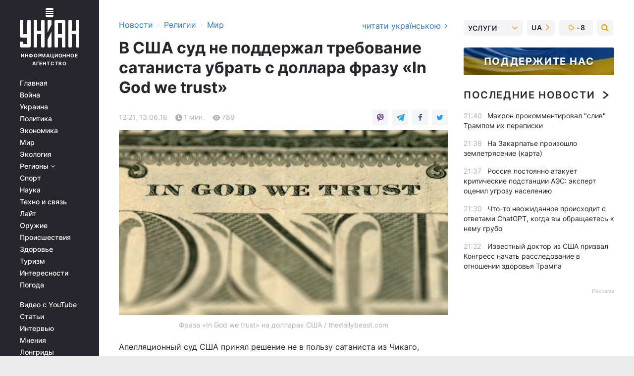

--- FILE ---
content_type: text/html; charset=UTF-8
request_url: https://religions.unian.net/religionsworld/10150874-v-ssha-sud-ne-podderzhal-trebovanie-satanista-ubrat-s-dollara-frazu-in-god-we-trust.html
body_size: 31723
content:
    <!doctype html><html lang="ru"><head><meta charset="utf-8"><meta name="viewport" content="width=device-width, initial-scale=1.0, maximum-scale=2"><title>В США суд не поддержал требование сатаниста убрать с доллара фразу «In God we trust»</title><meta name="description" content="Апелляционный суд США принял решение не в пользу сатаниста из Чикаго, который подал иск в суд, пытаясь устранить с американской наличности знаменитую фразу «In God we trust»."/><meta name="keywords" content=""/><meta name="theme-color" content="#28282d"><link rel="manifest" href="https://religions.unian.net/manifest.json"><link rel="shortcut icon" href="https://religions.unian.net/favicon.ico"/><meta property="fb:page_id" content="112821225446278"/><meta property="fb:app_id" content="1728296543975266"/><meta name="application-name" content="УНИАН"><meta name="apple-mobile-web-app-title" content="УНИАН"><meta name="apple-itunes-app" content="app-id=840099366, affiliate-data=ct=smartbannerunian"><link rel="mask-icon" href="https://religions.unian.net/images/safari-pinned-tab.svg" color="#28282d"><link rel="apple-touch-icon" href="https://religions.unian.net/images/apple-touch-icon.png"><link rel="apple-touch-icon" sizes="76x76" href="https://religions.unian.net/images/apple-touch-icon-76x76.png"><link rel="apple-touch-icon" sizes="120x120" href="https://religions.unian.net/images/apple-touch-icon-120x120.png"><link rel="apple-touch-icon" sizes="152x152" href="https://religions.unian.net/images/apple-touch-icon-152x152.png"><link rel="apple-touch-icon" sizes="180x180" href="https://religions.unian.net/images/apple-touch-icon-180x180.png"><link rel="preconnect" href="https://get.optad360.io/" crossorigin><link rel="preconnect" href="https://images.unian.net/" crossorigin><link rel="preconnect" href="https://membrana-cdn.media/" crossorigin><link rel="preconnect" href="https://www.googletagmanager.com/" crossorigin><link rel="preconnect" href="https://static.cloudflareinsights.com" crossorigin><link rel="preconnect" href="https://securepubads.g.doubleclick.net" crossorigin><link rel="preconnect" href="https://pagead2.googlesyndication.com/" crossorigin><link rel="dns-prefetch" href="https://i.ytimg.com/"><link rel="dns-prefetch" href="https://1plus1.video/"><link rel="dns-prefetch" href="https://ls.hit.gemius.pl"><link rel="dns-prefetch" href="https://jsc.idealmedia.io/"><link rel="dns-prefetch" href="https://gaua.hit.gemius.pl/"><link rel="dns-prefetch" href="https://cm.g.doubleclick.net/"><link rel="dns-prefetch" href="https://fonts.googleapis.com/"><link rel="dns-prefetch" href="https://ep2.adtrafficquality.google/"><link rel="dns-prefetch" href="https://ep1.adtrafficquality.google/"><meta property="og:image:width" content="620"><meta property="og:image:height" content="324"><meta property="og:image:type" content="image/jpeg"><meta property="og:url" content="https://religions.unian.net/religionsworld/10150874-v-ssha-sud-ne-podderzhal-trebovanie-satanista-ubrat-s-dollara-frazu-in-god-we-trust.html"/><meta property="og:title" content="В США суд не поддержал требование сатаниста убрать с доллара фразу «In God we trust»"/><meta property="og:description" content=""/><meta property="og:type" content="article"/><meta property="og:image" content="https://images.unian.net/photos/2018_06/thumb_files/620_324_1528875881-3850.jpg?1"/><meta property="og:published_time" content="2018-06-13T12:21:00+03:00"><meta property="og:modified_time" content="2018-06-13T12:21:00+03:00"><meta property="og:section" content="Мир"><meta name="twitter:card" content="summary_large_image"/><meta name="twitter:site" content="@unian"/><meta name="twitter:title" content="В США суд не поддержал требование сатаниста убрать с доллара фразу «In God we trust»"/><meta name="twitter:description" content=""><meta name="twitter:creator" content="@unian"/><meta name="twitter:image" content="https://images.unian.net/photos/2018_06/thumb_files/1000_545_1528875881-3850.jpg?1"/><meta name="twitter:image:src" content="https://images.unian.net/photos/2018_06/thumb_files/1000_545_1528875881-3850.jpg?1"/><meta name="twitter:domain" content="www.unian.net"/><meta name="robots" content="index, follow, max-image-preview:large"><meta name="telegram:channel" content="@uniannet"><link rel="alternate" href="https://religions.unian.ua/religionsworld/10150871-u-ssha-sud-ne-pidtrimav-vimogu-satanista-pribrati-z-dolara-frazu-in-god-we-trust.html"
                  hreflang="uk"><link rel="alternate" href="https://religions.unian.net/religionsworld/10150874-v-ssha-sud-ne-podderzhal-trebovanie-satanista-ubrat-s-dollara-frazu-in-god-we-trust.html"
                  hreflang="ru"><script>
        function loadVideoNts(url) {
            var script = document.createElement('script');
            script.async = true;
            script.src = url;
            document.head.appendChild(script);
        }
        function handleIntersection(entries, observer) {
            entries.forEach(function (entry) {
                if (entry.isIntersecting) {
                    var videoWrapper = entry.target;
                    observer.unobserve(videoWrapper);

                    window.notsyCmd = window.notsyCmd || [];
                    window.notsyCmd.push(function () {
                        window.notsyInit({
                            pageVersionAutodetect: true,
                            targeting: [['site_section', 'religions']]
                        });
                    });

                    videoWrapper.setAttribute('data-loaded', 'true');
                    observer.disconnect(); // Припиняємо спостереження, коли блок був досягнутий

                    // Завантажуємо скрипт після досягнення блока
                    loadVideoNts('https://cdn.membrana.media/uni/ym.js');
                }
            });
        }

        var options = {
            root: null,
            rootMargin: '0px',
            threshold: 0.1
        };

        var observerMembr = new IntersectionObserver(handleIntersection, options);

        document.addEventListener('DOMContentLoaded', function () {
            var videoWrapper = document.querySelector('.nts-video-wrapper:not([data-loaded])');
            if (videoWrapper) {
                observerMembr.observe(videoWrapper);
            }
        });

    </script><link rel="alternate" href="https://religions.unian.net/religionsworld/10150874-v-ssha-sud-ne-podderzhal-trebovanie-satanista-ubrat-s-dollara-frazu-in-god-we-trust.html" hreflang="x-default"/><link href="https://religions.unian.net/religionsworld/amp-10150874-v-ssha-sud-ne-podderzhal-trebovanie-satanista-ubrat-s-dollara-frazu-in-god-we-trust.html" rel="amphtml"><link rel="canonical" href="https://religions.unian.net/religionsworld/10150874-v-ssha-sud-ne-podderzhal-trebovanie-satanista-ubrat-s-dollara-frazu-in-god-we-trust.html"><link rel="preload" as="font" type="font/woff" crossorigin="anonymous" href="https://religions.unian.net/build/assets/fonts/Inter/Inter-Bold.woff"><link rel="preload" as="font" type="font/woff" crossorigin="anonymous" href="https://religions.unian.net/build/assets/fonts/Inter/Inter-Medium.woff"><link rel="preload" as="font" type="font/woff" crossorigin="anonymous" href="https://religions.unian.net/build/assets/fonts/Inter/Inter-Regular.woff"><link rel="preload" as="font" type="font/woff" crossorigin="anonymous" href="https://religions.unian.net/build/assets/fonts/Inter/Inter-SemiBold.woff"><style id="top"> *{margin:0;padding:0}body{font-size:14px;line-height:1.5}html{font-family:sans-serif;-ms-text-size-adjust:100%;-webkit-text-size-adjust:100%;-webkit-tap-highlight-color:rgba(0,0,0,0)}[class*=" icon-"],[class^=icon-],html{-webkit-font-smoothing:antialiased}a,img{border:none;outline:none}*{box-sizing:border-box;-webkit-box-sizing:border-box;-moz-box-sizing:border-box}@media (max-width:1184px){.nano-mob>.nano-content-mob{position:absolute;overflow:scroll;overflow-x:hidden;right:0;bottom:0}.nano-mob>.nano-content-mob::-webkit-scrollbar{display:none}.has-scrollbar>.nano-content-mob::-webkit-scrollbar{display:block}.nano-mob>.nano-pane{display:none!important;background:rgba(0,0,0,.25);position:absolute;width:10px;right:0;top:0;bottom:0;visibility:hidden;opacity:.01;-webkit-transition:.2s;-moz-transition:.2s;-o-transition:.2s;transition:.2s;border-radius:5px}.nano-mob>.nano-pane>.nano-slider{display:none;background:#444;position:relative;margin:0 1px;border-radius:3px}}@media (min-width:1185px){.nano-mob>.nano-content{-moz-appearance:none}.hidden-lg{display:none!important}.nano:not(.nano-mob)>.nano-content{position:absolute;overflow:auto;overflow-x:hidden;top:0;right:-12px!important;bottom:0;left:0}}.app-banner{padding:12px 26px 12px 16px;max-width:240px;height:320px;position:relative;margin:0 auto}.app-banner__title{font-weight:700;font-size:24px;line-height:28px;color:#efa205;margin-bottom:8px}.app-banner__text{font-weight:500;font-size:16px;line-height:20px;color:#fff}.app-banner__bottom{position:absolute;bottom:0;display:flex;justify-content:space-between;width:100%;left:0;padding:12px 16px}.app-banner__btn{height:36px;width:calc(50% - 4px);border:2px solid #efa205;border-radius:8px;text-align:center;line-height:30px}</style><link rel="stylesheet" href="https://religions.unian.net/build/post.25f14eadfe90cdfe026eadb8063872ef.css"><style>
        .nts-video {width: 100%; height: calc(100vw / 16 * 9); max-height: 270px; margin: 10px auto; }
        .nts-video-wrapper {max-width: 670px;background: #383842;padding: 8px 16px 16px;border-radius: 4px;margin : 16px 0;overflow: hidden}
        .nts-video-label svg{margin-right: 8px;}
        .nts-video-label {font-weight: 600;font-size: 16px;line-height: 24px;align-self: start;letter-spacing: 0.08em;text-transform: uppercase;color: #B2B2BD;flex-start;align-items: center;
            display: flex;}

        @media (min-width: 1024px) {
            .nts-video {height: 360px; max-height: 360px;    margin-bottom: unset;}
        }
        @media (max-width: 1200px) {


        }

    </style><script type="application/ld+json">{"@context":"https:\/\/schema.org","@type":"NewsArticle","headline":"В США суд не поддержал требование сатаниста убрать с доллара фразу «In God we trust»","description":"\rФраза &laquo;In God we trust&raquo; на долларах США \/ thedailybeast.com\r\r\rАпелляционный суд США принял решение не в пользу сатаниста из Чикаго, который подал иск в суд, пытаясь устранить с американской наличности знаменитую фразу &laquo;In God we trust&raquo;.\r\rВ решении суда отмечается, что","articleSection":"Мир","inLanguage":"ru","isAccessibleForFree":true,"datePublished":"2018-06-13T12:21:00+03:00","dateModified":"2018-06-13T12:21:00+03:00","mainEntityOfPage":{"@type":"WebPage","@id":"https:\/\/religions.unian.net\/religionsworld\/10150874-v-ssha-sud-ne-podderzhal-trebovanie-satanista-ubrat-s-dollara-frazu-in-god-we-trust.html"},"image":{"@type":"ImageObject","url":"https:\/\/images.unian.net\/photos\/2018_06\/thumb_files\/1200_0_1528875881-3850.jpg"},"publisher":{"@type":"Organization","name":"УНИАН","legalName":"Украинское независимое информационное агентство УНИАН","url":"https:\/\/www.unian.net\/","sameAs":["https:\/\/www.facebook.com\/uniannet\/","https:\/\/www.facebook.com\/UNIAN.ua","https:\/\/www.facebook.com\/unian.ukraine","https:\/\/www.facebook.com\/pogoda.unian\/","https:\/\/www.facebook.com\/devichnikunian\/","https:\/\/www.facebook.com\/starsunian\/","https:\/\/x.com\/unian","https:\/\/t.me\/uniannet","https:\/\/invite.viber.com\/?g2=AQA%2Fnf2OzxyI50pG6plG5XH2%2FokWAnOf0dNcAMevia2uE9z%2FYouMau7DjYf%2B06f1&lang=ru","https:\/\/www.youtube.com\/@unian","https:\/\/www.youtube.com\/@unian_tv","https:\/\/uk.wikipedia.org\/wiki\/%D0%A3%D0%9D%D0%86%D0%90%D0%9D","https:\/\/ru.wikipedia.org\/wiki\/%D0%A3%D0%9D%D0%98%D0%90%D0%9D","https:\/\/www.linkedin.com\/company\/96838031\/"],"foundingDate":1993,"logo":{"@type":"ImageObject","url":"https:\/\/religions.unian.net\/images\/unian_schema.png","width":95,"height":60},"address":{"@type":"PostalAddress","streetAddress":"ул. Кириловская 23","addressLocality":"Киев","postalCode":"01001","addressCountry":"UA"},"contactPoint":{"@type":"ContactPoint","email":"unian.headquoters@unian.net","telephone":"+38-044-498-07-60","contactType":"headquoters","areaServed":"UA","availableLanguage":["uk-UA","ru-UA","en-UA"]}},"name":"УНИАН редакция","author":{"@type":"Person","0":"УНИАН редакция"},"articleBody":"Фраза &laquo;In God we trust&raquo; на долларах США \/ thedailybeast.com\r\n\r\n\r\nАпелляционный суд США принял решение не в пользу сатаниста из Чикаго, который подал иск в суд, пытаясь устранить с американской наличности знаменитую фразу &laquo;In God we trust&raquo;.\r\n\r\nВ решении суда отмечается, что &laquo;здравомыслящий наблюдатель не воспринимает слоган на деньгах как религиозный призыв&raquo;, сообщает &quot;Седмица&quot;.\r\n\r\nКеннет Мейл, который называет себя нетеистическим сатанистом, подал жалобу в суд в мае 2017 года. 36-летний американец говорил, что когда он пользуется деньгами с надписью &laquo;In God we trust&raquo; (&laquo;В Бога верим&raquo;), то чувствует, что его заставляют участвовать в &laquo;покорном ритуале&raquo; распространения религиозного послания, с которым он не согласен. Суд низшей инстанции отверг дело, поэтому он подал апелляцию.\r\n\r\nФраза &laquo;In God we trust&raquo; является официальным мотто Соединенных Штатов Америки. Впервые она появилась на монетах в 1864 году. С 1956 года закон требует, чтобы на всей наличности была напечатана эта фраза.\r\n\r\nКак информирует CNA, с 1970 года было подано несколько судебных исков по устранению этой фразы с наличных, однако всякий раз суды отвергали их."}</script><script type="application/ld+json">{"@context":"https:\/\/schema.org","@type":"BreadcrumbList","itemListElement":[{"@type":"ListItem","position":1,"item":{"@id":"https:\/\/www.unian.net\/","name":"Новости"}},{"@type":"ListItem","position":2,"item":{"@id":"https:\/\/religions.unian.net\/","name":"Религии"}},{"@type":"ListItem","position":3,"item":{"@id":"https:\/\/religions.unian.net\/religionsworld","name":"Мир"}},{"@type":"ListItem","position":4,"item":{"@id":"https:\/\/religions.unian.net\/religionsworld\/10150874-v-ssha-sud-ne-podderzhal-trebovanie-satanista-ubrat-s-dollara-frazu-in-god-we-trust.html","name":"В США суд не поддержал требование сатаниста убрать с доллара фразу «In God we trust»"}}]}</script><script type="application/ld+json">{"@context":"https:\/\/schema.org","@type":"SoftwareApplication","name":"УНИАН","operatingSystem":"iOS 13.0 or later","applicationCategory":"BusinessApplication","offers":{"@type":"Offer","price":"0","priceCurrency":"USD"}}</script><script type="application/ld+json">{"@context":"https:\/\/schema.org","@type":"SoftwareApplication","name":"УНИАН","operatingSystem":"ANDROID","applicationCategory":"BusinessApplication","offers":{"@type":"Offer","price":"0","priceCurrency":"USD"}}</script><script type="application/ld+json">{"@context":"https:\/\/schema.org","@type":"Organization","name":"УНИАН","legalName":"Украинское независимое информационное агентство УНИАН","url":"https:\/\/www.unian.net\/","sameAs":["https:\/\/www.facebook.com\/uniannet\/","https:\/\/www.facebook.com\/UNIAN.ua","https:\/\/www.facebook.com\/unian.ukraine","https:\/\/www.facebook.com\/pogoda.unian\/","https:\/\/www.facebook.com\/devichnikunian\/","https:\/\/www.facebook.com\/starsunian\/","https:\/\/x.com\/unian","https:\/\/t.me\/uniannet","https:\/\/invite.viber.com\/?g2=AQA%2Fnf2OzxyI50pG6plG5XH2%2FokWAnOf0dNcAMevia2uE9z%2FYouMau7DjYf%2B06f1&lang=ru","https:\/\/www.youtube.com\/@unian","https:\/\/www.youtube.com\/@unian_tv","https:\/\/uk.wikipedia.org\/wiki\/%D0%A3%D0%9D%D0%86%D0%90%D0%9D","https:\/\/ru.wikipedia.org\/wiki\/%D0%A3%D0%9D%D0%98%D0%90%D0%9D","https:\/\/www.linkedin.com\/company\/96838031\/"],"foundingDate":1993,"logo":{"@type":"ImageObject","url":"https:\/\/religions.unian.net\/images\/unian_schema.png","width":95,"height":60},"address":{"@type":"PostalAddress","streetAddress":"ул. Кириловская 23","addressLocality":"Киев","postalCode":"01001","addressCountry":"UA"},"contactPoint":{"@type":"ContactPoint","email":"unian.headquoters@unian.net","telephone":"+38-044-498-07-60","contactType":"headquoters","areaServed":"UA","availableLanguage":["uk-UA","ru-UA","en-UA"]}}</script><script type="application/ld+json">{"@context":"https:\/\/schema.org","@type":"NewsMediaOrganization","name":"УНИАН","legalName":"Украинское независимое информационное агентство УНИАН","url":"https:\/\/www.unian.net\/","sameAs":["https:\/\/www.facebook.com\/uniannet\/","https:\/\/www.facebook.com\/UNIAN.ua","https:\/\/www.facebook.com\/unian.ukraine","https:\/\/www.facebook.com\/pogoda.unian\/","https:\/\/www.facebook.com\/devichnikunian\/","https:\/\/www.facebook.com\/starsunian\/","https:\/\/x.com\/unian","https:\/\/t.me\/uniannet","https:\/\/invite.viber.com\/?g2=AQA%2Fnf2OzxyI50pG6plG5XH2%2FokWAnOf0dNcAMevia2uE9z%2FYouMau7DjYf%2B06f1&lang=ru","https:\/\/www.youtube.com\/@unian","https:\/\/www.youtube.com\/@unian_tv","https:\/\/uk.wikipedia.org\/wiki\/%D0%A3%D0%9D%D0%86%D0%90%D0%9D","https:\/\/ru.wikipedia.org\/wiki\/%D0%A3%D0%9D%D0%98%D0%90%D0%9D","https:\/\/www.linkedin.com\/company\/96838031\/"],"foundingDate":1993,"logo":{"@type":"ImageObject","url":"https:\/\/religions.unian.net\/images\/unian_schema.png","width":95,"height":60},"address":{"@type":"PostalAddress","streetAddress":"ул. Кириловская 23","addressLocality":"Киев","postalCode":"01001","addressCountry":"UA"},"contactPoint":{"@type":"ContactPoint","email":"unian.headquoters@unian.net","telephone":"+38-044-498-07-60","contactType":"headquoters","areaServed":"UA","availableLanguage":["uk-UA","ru-UA","en-UA"]}}</script><script type="application/ld+json">{"@context":"https:\/\/schema.org","@type":"WebSite","name":"Украинское независимое информационное агентство УНИАН","alternateName":"УНИАН","url":"https:\/\/www.unian.net\/","potentialAction":{"@type":"SearchAction","target":"https:\/\/www.unian.net\/search?q={search_term_string}","query-input":"required name=search_term_string"},"author":{"@type":"NewsMediaOrganization","name":"УНИАН","legalName":"Украинское независимое информационное агентство УНИАН","url":"https:\/\/www.unian.net\/","sameAs":["https:\/\/www.facebook.com\/uniannet\/","https:\/\/www.facebook.com\/UNIAN.ua","https:\/\/www.facebook.com\/unian.ukraine","https:\/\/www.facebook.com\/pogoda.unian\/","https:\/\/www.facebook.com\/devichnikunian\/","https:\/\/www.facebook.com\/starsunian\/","https:\/\/x.com\/unian","https:\/\/t.me\/uniannet","https:\/\/invite.viber.com\/?g2=AQA%2Fnf2OzxyI50pG6plG5XH2%2FokWAnOf0dNcAMevia2uE9z%2FYouMau7DjYf%2B06f1&lang=ru","https:\/\/www.youtube.com\/@unian","https:\/\/www.youtube.com\/@unian_tv","https:\/\/uk.wikipedia.org\/wiki\/%D0%A3%D0%9D%D0%86%D0%90%D0%9D","https:\/\/ru.wikipedia.org\/wiki\/%D0%A3%D0%9D%D0%98%D0%90%D0%9D","https:\/\/www.linkedin.com\/company\/96838031\/"],"foundingDate":1993,"logo":{"@type":"ImageObject","url":"https:\/\/religions.unian.net\/images\/unian_schema.png","width":95,"height":60},"address":{"@type":"PostalAddress","streetAddress":"ул. Кириловская 23","addressLocality":"Киев","postalCode":"01001","addressCountry":"UA"},"contactPoint":{"@type":"ContactPoint","email":"unian.headquoters@unian.net","telephone":"+38-044-498-07-60","contactType":"headquoters","areaServed":"UA","availableLanguage":["uk-UA","ru-UA","en-UA"]}},"creator":{"@type":"NewsMediaOrganization","name":"УНИАН","legalName":"Украинское независимое информационное агентство УНИАН","url":"https:\/\/www.unian.net\/","sameAs":["https:\/\/www.facebook.com\/uniannet\/","https:\/\/www.facebook.com\/UNIAN.ua","https:\/\/www.facebook.com\/unian.ukraine","https:\/\/www.facebook.com\/pogoda.unian\/","https:\/\/www.facebook.com\/devichnikunian\/","https:\/\/www.facebook.com\/starsunian\/","https:\/\/x.com\/unian","https:\/\/t.me\/uniannet","https:\/\/invite.viber.com\/?g2=AQA%2Fnf2OzxyI50pG6plG5XH2%2FokWAnOf0dNcAMevia2uE9z%2FYouMau7DjYf%2B06f1&lang=ru","https:\/\/www.youtube.com\/@unian","https:\/\/www.youtube.com\/@unian_tv","https:\/\/uk.wikipedia.org\/wiki\/%D0%A3%D0%9D%D0%86%D0%90%D0%9D","https:\/\/ru.wikipedia.org\/wiki\/%D0%A3%D0%9D%D0%98%D0%90%D0%9D","https:\/\/www.linkedin.com\/company\/96838031\/"],"foundingDate":1993,"logo":{"@type":"ImageObject","url":"https:\/\/religions.unian.net\/images\/unian_schema.png","width":95,"height":60},"address":{"@type":"PostalAddress","streetAddress":"ул. Кириловская 23","addressLocality":"Киев","postalCode":"01001","addressCountry":"UA"},"contactPoint":{"@type":"ContactPoint","email":"unian.headquoters@unian.net","telephone":"+38-044-498-07-60","contactType":"headquoters","areaServed":"UA","availableLanguage":["uk-UA","ru-UA","en-UA"]}},"publisher":{"@type":"NewsMediaOrganization","name":"УНИАН","legalName":"Украинское независимое информационное агентство УНИАН","url":"https:\/\/www.unian.net\/","sameAs":["https:\/\/www.facebook.com\/uniannet\/","https:\/\/www.facebook.com\/UNIAN.ua","https:\/\/www.facebook.com\/unian.ukraine","https:\/\/www.facebook.com\/pogoda.unian\/","https:\/\/www.facebook.com\/devichnikunian\/","https:\/\/www.facebook.com\/starsunian\/","https:\/\/x.com\/unian","https:\/\/t.me\/uniannet","https:\/\/invite.viber.com\/?g2=AQA%2Fnf2OzxyI50pG6plG5XH2%2FokWAnOf0dNcAMevia2uE9z%2FYouMau7DjYf%2B06f1&lang=ru","https:\/\/www.youtube.com\/@unian","https:\/\/www.youtube.com\/@unian_tv","https:\/\/uk.wikipedia.org\/wiki\/%D0%A3%D0%9D%D0%86%D0%90%D0%9D","https:\/\/ru.wikipedia.org\/wiki\/%D0%A3%D0%9D%D0%98%D0%90%D0%9D","https:\/\/www.linkedin.com\/company\/96838031\/"],"foundingDate":1993,"logo":{"@type":"ImageObject","url":"https:\/\/religions.unian.net\/images\/unian_schema.png","width":95,"height":60},"address":{"@type":"PostalAddress","streetAddress":"ул. Кириловская 23","addressLocality":"Киев","postalCode":"01001","addressCountry":"UA"},"contactPoint":{"@type":"ContactPoint","email":"unian.headquoters@unian.net","telephone":"+38-044-498-07-60","contactType":"headquoters","areaServed":"UA","availableLanguage":["uk-UA","ru-UA","en-UA"]}},"datePublished":"2026-01-20T21:46:12+02:00","dateModified":"2026-01-20T21:46:12+02:00","inLanguage":"ru"}</script><link href="https://www.googletagmanager.com/gtag/js?id=G-TECJ2YKWSJ" rel="preload" as="script"><script async src="https://www.googletagmanager.com/gtag/js?id=G-TECJ2YKWSJ"></script><script>window.dataLayer = window.dataLayer || [];function gtag(){dataLayer.push(arguments);}gtag('js', new Date());gtag('config', 'G-TECJ2YKWSJ');</script><script>(function(w,d,s,l,i){w[l]=w[l]||[];w[l].push({'gtm.start':new Date().getTime(),event:'gtm.js'});var f=d.getElementsByTagName(s)[0],j=d.createElement(s),dl=l!='dataLayer'?'&l='+l:'';j.async=true;j.src='https://www.googletagmanager.com/gtm.js?id='+i+dl;f.parentNode.insertBefore(j,f);})(window,document,'script','dataLayer','GTM-N24V2BL');</script></head><body class="home" data-infinite-scroll=""><div id="page_content" class="container main-wrap" data-page="1" data-page-max="50"><div class="main-column row m-0"><div class="col-lg-2 col-sm-12 prl0"><div class="main-menu"><div class="main-menu__content nano"><div class="nano-content"><div class="inside-nano-content"><a href="javascript:void(0);" id="trigger" class="menu-trigger hidden-lg" aria-label="menu"></a><div class="main-menu__logo"><a href="https://www.unian.net/"><img src="https://religions.unian.net/images/unian-logo.svg" alt="Информационное агентство" width="120" height="80"/><div class="main-menu__logo-text">Информационное агентство</div></a></div><div class="hidden-lg main-menu__search"><div class="header-search__toggle hidden-lg" style="width: 15px; height: 19px"><i class="fa fa-search"></i></div><form method="GET" action="https://www.unian.net/search" class="header-search__form disactive"><div class="header-search__close hidden-lg">+</div><input type="text" name="q" aria-label="search" class="header-search__input" placeholder=" "/><input type="hidden" name="token" value="115477870"/><button type="submit" class="header-search__button" aria-label="search"><i class="fa fa-search"></i></button></form></div><nav class="main-menu__nav mp-menu nano nano-mob" id="mp-menu"><div class="main-menu__close hidden-lg">+</div><div class="nano-content nano-content-mob"><div class="mp-level main-menu__list"><ul><li class="main-menu__item"><a href="https://www.unian.net/">Главная</a></li><li class="main-menu__item"><a href="https://www.unian.net/war">Война</a></li><li class="main-menu__item"><a href="https://www.unian.net/society">Украина</a></li><li class="main-menu__item"><a href="https://www.unian.net/politics">Политика</a></li><li class="main-menu__item"><a href="https://www.unian.net/economics">Экономика</a></li><li class="main-menu__item"><a href="https://www.unian.net/world">Мир</a></li><li class="main-menu__item"><a href="https://www.unian.net/ecology">Экология</a></li><li class="main-menu__item has-submenu"><a href="javascript:void(0);">Регионы <i class="fa fa-angle-down"></i></a><div class="sub-level main-menu__sub-list"><ul><li><a href="https://www.unian.net/kyiv">Киев</a></li><li><a href="https://www.unian.net/lvov">Львов</a></li><li><a href="https://www.unian.net/dnepropetrovsk">Днепр</a></li><li><a href="https://www.unian.net/kharkiv">Харьков</a></li><li><a href="https://www.unian.net/odessa">Одесса</a></li></ul></div></li><li class="main-menu__item"><a href="https://sport.unian.net/">Спорт</a></li><li class="main-menu__item"><a href="https://www.unian.net/science">Наука</a></li><li class="main-menu__item"><a href="https://www.unian.net/techno">Техно и связь</a></li><li class="main-menu__item"><a href="https://www.unian.net/lite">Лайт</a></li><li class="main-menu__item"><a href="https://www.unian.net/weapons">Оружие</a></li><li class="main-menu__item"><a href="https://www.unian.net/incidents">Происшествия</a></li><li class="main-menu__item"><a href="https://health.unian.net/">Здоровье</a></li><li class="main-menu__item"><a href="https://www.unian.net/tourism">Туризм</a></li><li class="main-menu__item"><a href="https://www.unian.net/curiosities">Интересности</a></li><li class="main-menu__item"><a href="https://pogoda.unian.net">Погода</a></li></ul></div><div class="main-menu__services main-menu__list"><ul><li class="main-menu__item"><a href="https://religions.unian.net/video-youtube">Видео с YouTube</a></li><li class="main-menu__item"><a href="https://www.unian.net/detail/publications">Статьи</a></li><li class="main-menu__item"><a href="https://www.unian.net/detail/interviews">Интервью</a></li><li class="main-menu__item"><a href="https://www.unian.net/detail/opinions">Мнения</a></li><li class="main-menu__item"><a href="https://www.unian.net/longrids">Лонгриды</a></li><li class="main-menu__item hidden-lg"><a href="https://www.unian.net/static/press/live">Пресс-центр</a></li><li class="main-menu__item has-submenu hidden-lg"><a href="javascript:void(0);">Услуги<i class="fa fa-angle-down"></i></a><div class="sub-level main-menu__sub-list"><ul><li><a href="https://www.unian.net/static/advertising/advert">Реклама на сайте</a></li><li><a href="https://www.unian.net/static/press/about">Пресс-центр</a></li><li><a href="https://photo.unian.net/">Фотобанк</a></li><li><a href="https://www.unian.net/static/monitoring/about">Мониторинг СМИ</a></li><li><a href="https://www.unian.net/static/subscription/products">Подписка на новости</a></li></ul></div></li></ul></div><div class="main-menu__services main-menu__list"><ul><li class="main-menu__item"><a href="https://www.unian.net/news/archive">Архив</a></li><li class="main-menu__item "><a href="https://www.unian.net/vacancy">Вакансии</a></li><li class="main-menu__item"><a href="https://www.unian.net/static/contacts">Контакты</a></li></ul></div></div></nav></div></div></div><div id="M473096ScriptRootC1436947" class="ideal-story" data-attribute="https://jsc.idealmedia.io/u/n/unian.net.1436947.js"></div></div></div><div class="col-lg-10 col-sm-12"><div class=" hot-news--negative"  ></div><div  class="running-line--negative"></div><div class="content-column"
											><div id="block_left_column_content" class="left-column sm-w-100"
																					 data-ajax-url="https://religions.unian.net/religionsworld/10150874-v-ssha-sud-ne-podderzhal-trebovanie-satanista-ubrat-s-dollara-frazu-in-god-we-trust.html"
																	><div class=" infinity-item"
         data-url="https://religions.unian.net/religionsworld/10150874-v-ssha-sud-ne-podderzhal-trebovanie-satanista-ubrat-s-dollara-frazu-in-god-we-trust.html"
         data-title="В США суд не поддержал требование сатаниста убрать с доллара фразу «In God we trust»"
         data-io-article-url="https://religions.unian.net/religionsworld/10150874-v-ssha-sud-ne-podderzhal-trebovanie-satanista-ubrat-s-dollara-frazu-in-god-we-trust.html"
         data-prev-url="https://religions.unian.net/religionsworld"
    ><div class="article "><div class="top-bredcr "><div class="breadcrumbs"><ol vocab="https://schema.org/" typeof="BreadcrumbList"><li property="itemListElement" typeof="ListItem"><a property="item" typeof="WebPage"
               href="//www.unian.net/detail/all_news"><span
                        property="name">  Новости</span></a><meta property="position" content="1"></li><li><span>›</span></li><li property="itemListElement" typeof="ListItem"><a property="item" typeof="WebPage"
                       href="https://religions.unian.net/"><span property="name">  Религии</span></a><meta property="position" content="2"></li><li><span>›</span></li><li property="itemListElement" typeof="ListItem"><a property="item" typeof="WebPage"
                   href="https://religions.unian.net/religionsworld"><span
                            property="name">  Мир</span></a><meta property="position" content="3"></li></ol></div><a href="https://religions.unian.ua/religionsworld/10150871-u-ssha-sud-ne-pidtrimav-vimogu-satanista-pribrati-z-dolara-frazu-in-god-we-trust.html" rel="alternate" hreflang="uk" class="other-lang ">
                                   читати українською
                                                                <i class="fa fa-angle-right"></i></a></div><h1>В США суд не поддержал требование сатаниста убрать с доллара фразу «In God we trust»</h1><div class="article__info    "><div><div class="article__info-item time ">12:21, 13.06.18</div><span class="article__info-item comments"><i class="unian-read"></i>
                                1 мин.
                            </span><span class="article__info-item views"><i class="unian-eye"></i><span id="js-views-10150874"></span><script>
    function CreateRequest() {
        var Request = false;

        if (window.XMLHttpRequest) {
            //Gecko-совместимые браузеры, Safari, Konqueror
            Request = new XMLHttpRequest();
        } else if (window.ActiveXObject) {
            //Internet explorer
            try {
                Request = new ActiveXObject("Microsoft.XMLHTTP");
            } catch (CatchException) {
                Request = new ActiveXObject("Msxml2.XMLHTTP");
            }
        }

        if (!Request) {
            return null;
        }

        return Request;
    }

    /*
        Функция посылки запроса к файлу на сервере
        r_method  - тип запроса: GET или POST
        r_path    - путь к файлу
        r_args    - аргументы вида a=1&b=2&c=3...
        r_handler - функция-обработчик ответа от сервера
    */
    function SendRequest(r_method, r_path, r_args, r_handler) {
        //Создаём запрос
        var Request = CreateRequest();

        //Проверяем существование запроса еще раз
        if (!Request) {
            return;
        }

        //Назначаем пользовательский обработчик
        Request.onreadystatechange = function() {
            //Если обмен данными завершен
            if (Request.readyState == 4) {
                if (Request.status == 200) {
                    //Передаем управление обработчику пользователя
                    r_handler(Request);
                }
            }
        }

        //Проверяем, если требуется сделать GET-запрос
        if (r_method.toLowerCase() == "get" && r_args.length > 0)
            r_path += "?" + r_args;

        //Инициализируем соединение
        Request.open(r_method, r_path, true);

        if (r_method.toLowerCase() == "post") {
            //Если это POST-запрос

            //Устанавливаем заголовок
            Request.setRequestHeader("Content-Type","application/x-www-form-urlencoded; charset=utf-8");
            //Посылаем запрос
            Request.send(r_args);
        } else {
            //Если это GET-запрос
            Request.responseType = 'json';
            //Посылаем нуль-запрос
            Request.send(null);
        }
    }

    //Создаем функцию обработчик
    var Handler = function(Request) {
        document.getElementById("js-views-10150874").innerHTML = ' ' + Request.response.views;
    }

    //Отправляем запрос
    SendRequest("GET", '/ajax/views/10150874', "", Handler);
</script></span></div><div class="article-shares " data-url="https://religions.unian.net/religionsworld/10150874-v-ssha-sud-ne-podderzhal-trebovanie-satanista-ubrat-s-dollara-frazu-in-god-we-trust.html"><div class="social-likes"><a href="viber://forward?text=https://religions.unian.net/religionsworld/10150874-v-ssha-sud-ne-podderzhal-trebovanie-satanista-ubrat-s-dollara-frazu-in-god-we-trust.html" class="vb" rel="nofollow noopener"><i class="unian-viber"></i></a><a href="https://telegram.me/share/url?url=https://religions.unian.net/religionsworld/10150874-v-ssha-sud-ne-podderzhal-trebovanie-satanista-ubrat-s-dollara-frazu-in-god-we-trust.html" class="tg" rel="nofollow noopener"><i class="unian-telegramm"></i></a><a href="https://www.facebook.com/sharer.php?u=https://religions.unian.net/religionsworld/10150874-v-ssha-sud-ne-podderzhal-trebovanie-satanista-ubrat-s-dollara-frazu-in-god-we-trust.html" class="fb" rel="nofollow noopener"><i class="fa fa-facebook"></i></a><a href="https://twitter.com/share?&url=https://religions.unian.net/religionsworld/10150874-v-ssha-sud-ne-podderzhal-trebovanie-satanista-ubrat-s-dollara-frazu-in-god-we-trust.html&text=В США суд не поддержал требование сатаниста убрать с доллара фразу «In God we trust»" class="tw" rel="nofollow noopener"><i class="fa fa-twitter"></i></a></div></div></div><div class="article-text  "><div class="photo_block align_center"><img alt="Фраза «In God we trust» на долларах США / thedailybeast.com" src="[data-uri]" title="Фраза «In God we trust» на долларах США / thedailybeast.com" data-src="https://images.unian.net/photos/2018_06/1528875881-3850.jpg?0.6087381109430283" class="lazy"><div class="subscribe_photo_text">Фраза «In God we trust» на долларах США / thedailybeast.com</div></div><p>Апелляционный суд США принял решение не в пользу сатаниста из Чикаго, который подал иск в суд, пытаясь устранить с американской наличности знаменитую фразу «In God we trust».</p><p>В решении суда отмечается, что «здравомыслящий наблюдатель не воспринимает слоган на деньгах как религиозный призыв», сообщает <a href="https://www.sedmitza.ru/text/8158195.html" rel="nofollow noopener" target="_blank">"Седмица"</a>.</p><p>Кеннет Мейл, который называет себя нетеистическим сатанистом, подал жалобу в суд в мае 2017 года. 36-летний американец говорил, что когда он пользуется деньгами с надписью «In God we trust» («В Бога верим»), то чувствует, что его заставляют участвовать в «покорном ритуале» распространения религиозного послания, с которым он не согласен. Суд низшей инстанции отверг дело, поэтому он подал апелляцию.</p><div><div class="nts-video-wrapper"><div class="nts-video-label"><svg xmlns="http://www.w3.org/2000/svg" width="24" height="24" viewbox="0 0 24 24" fill="none"><path d="M17 12L9 16L9 8L17 12Z" fill="#B2B2BD"></path><rect x="0.5" y="0.5" width="23" height="23" rx="11.5" stroke="#B2B2BD"></rect></svg>Видео дня</div><div class="nts-video UNI_VIDEO"></div></div></div><p>Фраза «In God we trust» является официальным мотто Соединенных Штатов Америки. Впервые она появилась на монетах в 1864 году. С 1956 года закон требует, чтобы на всей наличности была напечатана эта фраза.</p><p>Как информирует CNA, с 1970 года было подано несколько судебных исков по устранению этой фразы с наличных, однако всякий раз суды отвергали их.</p></div><a href="https://donate.unian.net" class="support-post"><span class="support-post__text">Помогите проекту</span><span class="support-post__btn">Поддержите нас</span></a><div class="article-bottom  "><div class="social-btn-bottom"><a href="https://t.me/uniannet" class="social-btn-bottom__item tg"
       target="_blank" rel="nofollow noopener"><i class="unian-telegramm"></i><span>Читать УНИАН в Telegram</span></a><a href="https://invite.viber.com/?g2=AQA%2Fnf2OzxyI50pG6plG5XH2%2FokWAnOf0dNcAMevia2uE9z%2FYouMau7DjYf%2B06f1&lang=ru"
       target="_blank" rel="nofollow noopener" class="social-btn-bottom__item vb"><svg xmlns="http://www.w3.org/2000/svg" width="16" height="16" viewBox="0 0 16 16" fill="none"><path d="M8.41685 12.2214C8.17554 12.524 7.71972 12.4857 7.71972 12.4857C4.40261 11.6391 3.51396 8.27953 3.51396 8.27953C3.51396 8.27953 3.47566 7.8275 3.77826 7.58233L4.3758 7.10732C4.67457 6.87747 4.86226 6.32202 4.55966 5.77805C4.39112 5.47542 4.05405 4.93528 3.80508 4.59435C3.54078 4.23425 2.92792 3.49875 2.92409 3.49492C2.62915 3.14249 2.19248 3.06205 1.73284 3.29955C1.73284 3.29955 1.72901 3.30338 1.72518 3.30338C1.28851 3.54855 0.88249 3.878 0.503283 4.29555L0.495623 4.30321C0.212174 4.64414 0.0474681 4.98125 0.00916379 5.3107C0.00150347 5.349 -0.00232792 5.3988 0.00150258 5.45626C-0.00232792 5.60183 0.0206558 5.74357 0.0666204 5.88531L0.0819421 5.8968C0.223666 6.40629 0.583721 7.25289 1.36129 8.66644C1.8669 9.58199 2.384 10.3481 2.89727 10.9917C3.1654 11.3326 3.47183 11.6812 3.82423 12.0375L3.96212 12.1754C4.31835 12.5278 4.66691 12.8343 5.00781 13.1024C5.65132 13.6158 6.41357 14.1329 7.33286 14.6386C8.74627 15.4162 9.59278 15.7763 10.1022 15.918L10.1137 15.9334C10.2554 15.9793 10.3972 15.9985 10.5427 15.9985C10.6002 16.0023 10.65 15.9985 10.6883 15.9908C11.0177 15.9525 11.3548 15.7878 11.6957 15.5043L11.7033 15.4967C12.1208 15.1174 12.4502 14.7075 12.6954 14.2747C12.6954 14.2747 12.6992 14.2708 12.6992 14.267C12.9367 13.8073 12.8563 13.3706 12.5039 13.0756C12.5039 13.0756 11.7646 12.4589 11.4046 12.1946C11.0675 11.9456 10.5236 11.6123 10.221 11.4399C9.67705 11.1373 9.12164 11.325 8.89182 11.6238L8.41685 12.2214Z" fill="#7C529E"/><path fill-rule="evenodd" clip-rule="evenodd" d="M4.94375 3.0038C4.52633 2.5858 4.52633 1.90808 4.94375 1.49008C6.70394 -0.272583 10.7377 -0.944911 13.8406 2.1624C16.9436 5.26972 16.2722 9.30908 14.512 11.0717C14.0946 11.4897 13.4178 11.4897 13.0004 11.0717C12.583 10.6537 12.583 9.97602 13.0004 9.55801C13.9258 8.63136 14.5971 5.94744 12.329 3.67613C10.0609 1.40482 7.38071 2.07715 6.45536 3.0038C6.03794 3.4218 5.36117 3.4218 4.94375 3.0038ZM6.95754 4.85172C6.54012 5.26972 6.54012 5.94744 6.95754 6.36544C7.37496 6.78345 8.05172 6.78345 8.46914 6.36544C8.55903 6.27543 8.76472 6.1747 9.05612 6.1747C9.34751 6.1747 9.55321 6.27543 9.64309 6.36544C9.73297 6.45545 9.83357 6.66144 9.83357 6.95324C9.83357 7.24504 9.73297 7.45102 9.64309 7.54103C9.22567 7.95903 9.22567 8.63675 9.64309 9.05475C10.0605 9.47276 10.7373 9.47276 11.1547 9.05475C11.7362 8.47244 11.9713 7.66993 11.9713 6.95324C11.9713 6.23655 11.7362 5.43404 11.1547 4.85172C10.5732 4.2694 9.7718 4.03397 9.05612 4.03397C8.34043 4.03397 7.53904 4.2694 6.95754 4.85172Z" fill="#7C529E"/></svg><span>Читать УНИАН в Viber</span></a></div></div><div class="partner-news margin-top-20"     style="height: 520px"  ><div class="title-without-border black">
    Новости партнеров
</div><div class="  article-bottom-gallery-slider"><iframe data-src="/content/li-987-rus.html" style="width:100%" loading="lazy" class="partners-iframe"
                height="470" frameborder="0" scrolling="no" title="partners news"></iframe></div></div></div></div></div><div id="block_right_column_content" class="right-column newsfeed  d-none d-md-block"

																							><div class="tools"><div class="dropdown tools__dropdown tools__item"><a href="javascript:void(0);" class="dropdown-toggle">
            Услуги
            <i class="fa fa-angle-down"></i></a><div class="dropdown-menu"><a class="dropdown__item" href="https://www.unian.net/static/advertising/advert">Реклама</a><a class="dropdown__item" href="https://www.unian.net/static/press/about">Пресс-центр</a><a class="dropdown__item" href="https://photo.unian.net/">Фотобанк</a><a class="dropdown__item" href="https://www.unian.net/static/monitoring/about">Мониторинг</a></div></div><div class="tools__item"><a href="https://religions.unian.ua/religionsworld/10150871-u-ssha-sud-ne-pidtrimav-vimogu-satanista-pribrati-z-dolara-frazu-in-god-we-trust.html" class="tools__link"><span>
                                     UA
                             </span><i class="fa fa-angle-right"></i></a></div><div class="tools__item" style="width: 69px; justify-content: center"><a               href="https://pogoda.unian.net"
              class="tools__link" id="unian_weather_widget"><i class="fa fa-sun-o mr-1"></i><div></div></a></div><div class="tools__item tools-search"><div class="tools-search__toggle"><i class="fa fa-search"></i></div><form method="GET" action="https://www.unian.net/search" class="tools-search__form"><input type="text" name="q" aria-label="search" class="tools-search__input" placeholder=" " maxlength="20"/><input type="hidden" name="token" value="1054366306"/><button type="submit" class="tools-search__button" aria-label="search"><i class="fa fa-search"></i></button></form></div></div><a href="https://donate.unian.net  " class="support-unian">
            Поддержите нас
        </a><!-- Block all_news start --><div  data-vr-zone="all_right_news" class="block-base ajax-block-container"><section class="newsfeed-column"><a href="https://www.unian.net/detail/all_news" class="title-bordered">
        

                                                                                Последние новости
                                                            <i class="unian-arrow-more"></i></a><div
                                             data-block-ajax-url="https://www.unian.net/ajax/all_news?page_route=news_post_with_rubric_subslug_new"
                data-ajax-page="1"
                data-ajax-limit="75"
                data-counter=""
                    ><ul class="newsfeed__list "><li class="newsfeed__item"><span class="newsfeed__time">21:40</span><h3 class="newsfeed__link"><a href="https://www.unian.net/world/tramp-i-makron-prezident-francii-prokommentiroval-publikaciyu-ih-perepiski-13261491.html"  data-vr-contentbox="news_0">Макрон прокомментировал "слив" Трампом их переписки</a></h3></li><li class="newsfeed__item"><span class="newsfeed__time">21:38</span><h3 class="newsfeed__link"><a href="https://www.unian.net/pogoda/news/mukachevo-zemletryasenie-v-zakarpate-zafiksirovali-oshchutimye-tolchki-13261485.html"  data-vr-contentbox="news_1">На Закарпатье произошло землетрясение (карта)</a></h3></li><li class="newsfeed__item"><span class="newsfeed__time">21:37</span><h3 class="newsfeed__link"><a href="https://www.unian.net/economics/energetics/rossiya-atakuet-energetiku-postoyannymi-celyami-rossiyan-stanovyatsya-kriticheskie-podstancii-svyazannye-s-aes-13261479.html"  data-vr-contentbox="news_2">Россия постоянно атакует критические подстанции АЭС: эксперт оценил угрозу населению</a></h3></li><li class="newsfeed__item"><span class="newsfeed__time">21:30</span><h3 class="newsfeed__link"><a href="https://www.unian.net/techno/neiroseti/chto-to-neozhidannoe-proishodit-s-otvetami-chatgpt-kogda-vy-obrashchaetes-k-nemu-grubo-13261248.html"  data-vr-contentbox="news_3">Что-то неожиданное происходит с ответами ChatGPT, когда вы обращаетесь к нему грубо</a></h3></li><li class="newsfeed__item"><span class="newsfeed__time">21:22</span><h3 class="newsfeed__link"><a href="https://www.unian.net/world/zdorove-trampa-v-ssha-prizyvayut-kongress-nachat-rassledovanie-iz-za-posyagatelstva-trampa-na-grenlandiyu-13261473.html"  data-vr-contentbox="news_4">Известный доктор из США призвал Конгресс начать расследование в отношении здоровья Трампа</a></h3></li><li class="newsfeed__banner banner-fb"><span class="newsfeed__ad">Реклама</span><div class="bnr-block__bnr" style="height: 600px; overflow:hidden;"><!-- Banner UDF1 () start. --><div data-banner="[https://images.unian.net/photos/2021_04/1619793683-7224.png]" data-banner-link="[https://www.unian.net/pogoda/]" data-ad="/82479101/Unian.net_/UDF1_300x600" data-type="bnr" data-size="[[300, 600]]"></div><ins class="staticpubads89354" data-sizes-desktop="300x600" data-slot="14" data-type_oa="GDF1"></ins><!-- Banner UDF1 () end. --></div></li><li class="newsfeed__item strong"><span class="newsfeed__time">21:06</span><h3 class="newsfeed__link"><a href="https://www.unian.net/war/voyna-v-ukraine-budanov-sdelal-zayavlenie-o-dostizhenii-mira-13261467.html"  data-vr-contentbox="news_5">Буданов сделал заявление о достижении мира в Украине</a></h3></li><li class="newsfeed__item"><span class="newsfeed__time">21:02</span><h3 class="newsfeed__link"><a href="https://www.unian.ua/economics/energetics/vichno-ukrajinska-energetika-trimatisya-ne-zmozhe-ale-vazhlivo-protrimatisya-do-vesni-ekspert-volodimir-omelchenko-13261437.html"  data-vr-contentbox="news_6"><span class="blue-marker">Интервью</span>"Украинская энергетика не сможет держаться вечно. Но важно продержаться до весны", - эксперт Владимир Омельченко</a></h3></li><li class="newsfeed__item"><span class="newsfeed__time">20:58</span><h3 class="newsfeed__link"><a href="https://www.unian.net/economics/auto/kitayskie-avtomobili-polsha-planiruet-zapretit-vezd-avto-iz-knr-na-svoi-voennye-bazy-13261461.html"  data-vr-contentbox="news_7">Польша планирует запретить въезд китайских автомобилей на свои военные базы</a></h3></li><li class="newsfeed__item d-flex align-items-center w-100"><div class="newsfeed__time newsfeed__tg"><svg xmlns="http://www.w3.org/2000/svg" width="20" height="16" viewBox="0 0 20 16" fill="none"><path fill-rule="evenodd" clip-rule="evenodd" d="M1.36937 6.90067C6.73698 4.64981 10.3103 3.15417 12.1046 2.42856C17.2115 0.370208 18.285 0.0148083 18.9751 0C19.1285 0 19.4659 0.0296168 19.6959 0.207316C19.8799 0.355399 19.926 0.547908 19.9566 0.695991C19.9873 0.844074 20.018 1.15505 19.9873 1.39198C19.7112 4.20556 18.515 11.0322 17.9016 14.1715C17.6409 15.5043 17.1348 15.9485 16.644 15.993C15.5705 16.0818 14.7577 15.3118 13.7302 14.6602C12.1046 13.6384 11.1998 13.0017 9.62015 11.9947C7.79516 10.8397 8.97604 10.2029 10.0189 9.16634C10.2949 8.89979 15.0031 4.75347 15.0951 4.38326C15.1104 4.33883 15.1104 4.16113 15.0031 4.07228C14.8957 3.98343 14.7424 4.01305 14.6197 4.04267C14.451 4.07228 11.8745 5.73081 6.85967 9.00345C6.12354 9.49212 5.46409 9.72905 4.86598 9.71425C4.20654 9.69944 2.94898 9.35885 1.99815 9.06268C0.847949 8.70728 -0.0722116 8.51477 0.00446848 7.89282C0.0504765 7.56704 0.510557 7.24126 1.36937 6.90067Z" fill="#26A5E4"/></svg></div><h3><a class="newsfeed__link w-100" href="https://t.me/uniannet" target="_blank"  ><b>УНИАН в Телеграм - новости Украины в режиме онлайн</b></a></h3></li><li class="newsfeed__item"><span class="newsfeed__time">20:45</span><h3 class="newsfeed__link"><a href="https://www.unian.net/lite/astrology/goroskop-2026-tolko-eti-znaki-zodiaka-smogut-kardinalno-izmenit-sudbu-do-konca-goda-13261221.html"  data-vr-contentbox="news_8">Только эти знаки Зодиака смогут кардинально изменить судьбу до конца года</a></h3></li><li class="newsfeed__item strong"><span class="newsfeed__time">20:39</span><h3 class="newsfeed__link"><a href="https://www.unian.net/war/sbivanie-shahedov-zelenskiy-nedovolen-rabotoy-vozdushnyh-sil-v-chasti-sbivaniya-vrazheskih-dronov-13261452.html"  data-vr-contentbox="news_9">"Сбитие "Шахедов" было неудовлетворительным": Зеленский раскритиковал Воздушные силы</a></h3></li><li class="newsfeed__item strong"><span class="newsfeed__time">20:38</span><h3 class="newsfeed__link"><a href="https://www.unian.net/economics/energetics/otklyuchenie-sveta-ekspert-ocenil-realno-li-ne-vyklyuchat-svet-domam-s-elektrootopleniem-13261446.html"  data-vr-contentbox="news_10">Правительство не выполнит обещание о бесперебойном свете для "замерзших" домов, - эксперт</a></h3></li><li class="newsfeed__item"><span class="newsfeed__time">20:34</span><h3 class="newsfeed__link"><a href="https://www.unian.net/science/uchenye-otkryli-novuyu-formu-vody-ona-odnovremenno-tverdaya-i-zhidkaya-13261323.html"  data-vr-contentbox="news_11">Ученые впервые детально увидели "невозможную" воду: она одновременно твердая и жидкая</a></h3></li><li class="newsfeed__item"><span class="newsfeed__time">20:22</span><h3 class="newsfeed__link"><a href="https://www.unian.net/economics/energetics/grafik-otklyucheniya-sveta-na-zavtra-21-yanvarya-kogda-ne-budet-elektroenergii-13261440.html"  data-vr-contentbox="news_12"><span class="blue-marker">обновляется</span>Графики отключений электроэнергии в среду: когда не будет света 21 января</a></h3></li><li class="newsfeed__item"><span class="newsfeed__time">20:11</span><h3 class="newsfeed__link"><a href="https://www.unian.net/world/pora-vzyatsya-za-um-gubernator-kalifornii-zhestko-raskritikoval-mirovyh-liderov-13261425.html"  data-vr-contentbox="news_13">"Пора взяться за ум": губернатор Калифорнии жестко раскритиковал мировых лидеров</a></h3></li><li class="newsfeed__item strong"><span class="newsfeed__time">20:10</span><h3 class="newsfeed__link"><a href="https://www.unian.net/economics/energetics/otklyuchenie-sveta-v-kieve-million-potrebiteley-bez-sveta-bolee-4-tysyach-domov-bez-tepla-novosti-kieva-13261431.html"  data-vr-contentbox="news_14">В Киеве миллион потребителей без света, более 4 тысяч домов без тепла, - Зеленский</a></h3></li><li class="newsfeed__item"><span class="newsfeed__time">19:59</span><h3 class="newsfeed__link"><a href="https://www.unian.net/lite/stars/taras-cimbalyuk-shcho-vidomo-pro-olenu-svitlicku-13261416.html"  data-vr-contentbox="news_15">"Наталочку как ветром сдуло": видео Цымбалюка с другой актрисой породило множество шуток</a></h3></li><li class="newsfeed__item"><span class="newsfeed__time">19:44</span><h3 class="newsfeed__link"><a href="https://www.unian.net/world/idealnoe-reshenie-problemy-ukrainy-rf-delaet-stavku-na-grenlandskiy-krizis-politico-13261413.html"  data-vr-contentbox="news_16">"Идеальное решение" проблемы Украины: РФ делает ставку на Гренландский кризис, - Politico</a></h3></li><li class="newsfeed__item"><span class="newsfeed__time">19:30</span><h3 class="newsfeed__link"><a href="https://www.unian.net/economics/auto/yakiy-shtraf-za-neochishchenu-vid-snigu-mashinu-chi-budut-shtrafuvati-ukrajinciv-13261365.html"  data-vr-contentbox="news_17"><span class="blue-marker">Проверено экспертом</span>Украинских водителей массово штрафуют зимой: кого накажут на 1190 гривен</a></h3></li><li class="newsfeed__item"><span class="newsfeed__time">19:30</span><h3 class="newsfeed__link"><a href="https://www.unian.net/lite/advice/kak-povysit-temperaturu-v-komnate-bez-otopleniya-prostoy-sposob-dobavit-100c-13260153.html"  data-vr-contentbox="news_18">Как повысить температуру в комнате без обогревателя: простой способ добавить +10°C</a></h3></li><li class="newsfeed__item"><span class="newsfeed__time">19:25</span><h3 class="newsfeed__link"><a href="https://www.unian.net/lite/astrology/kakoe-vashe-angelskoe-chislo-2026-goda-mesyac-rozhdeniya-podskazhet-13261188.html"  data-vr-contentbox="news_19">Какое ваше ангельское число 2026 года: месяц рождения подскажет</a></h3></li><li class="newsfeed__item"><span class="newsfeed__time">19:19</span><h3 class="newsfeed__link"><a href="https://www.unian.net/lite/stars/nazar-zadniprovskiy-aktor-rozpoviv-pro-problemi-zi-zdorov-yam-13261386.html"  data-vr-contentbox="news_20">"Останавливали ТЦК": звезда "Скаженого весілля" рассказал, почему не мобилизовался в ВСУ</a></h3></li><li class="newsfeed__item"><span class="newsfeed__time">19:13</span><h3 class="newsfeed__link"><a href="https://www.unian.net/weapons/iranskoe-oruzhie-pochemu-ukraine-stoit-obratit-vnimanie-na-zenitnuyu-raketu-359-13261380.html"  data-vr-contentbox="news_21">Украине стоит присмотреться к ракете "359" из Ирана: аналитики рассказали об этом оружии</a></h3></li><li class="newsfeed__item"><span class="newsfeed__time">18:59</span><h3 class="newsfeed__link"><a href="https://www.unian.net/war/voyna-v-ukraine-rf-hochet-sozdat-zonu-kontrolya-v-harkovskoy-i-sumskoy-oblastyah-novosti-harkova-13261368.html"  data-vr-contentbox="news_22">РФ пытается расширить "зоны контроля" в двух областях, - Трегубов</a></h3></li><li class="newsfeed__item"><span class="newsfeed__time">18:47</span><h3 class="newsfeed__link"><a href="https://www.unian.net/world/ssha-i-es-makron-otmetil-chto-mir-teryaet-pravila-a-konflikty-stanovyatsya-normoy-13261356.html"  data-vr-contentbox="news_23">Происходит переход к миру без правил, где действует право сильнейшего, - Макрон</a></h3></li><li class="newsfeed__item strong"><span class="newsfeed__time">18:38</span><h3 class="newsfeed__link"><a href="https://www.unian.net/war/ataka-po-ukraine-20-yanvarya-v-vms-ukazali-na-vazhnye-detali-o-rakete-cirkon-13261350.html"  data-vr-contentbox="news_24">Россияне атаковали Украину "Цирконом": в ВМС указали на важные детали</a></h3></li><li class="newsfeed__banner"><span class="newsfeed__ad">Реклама</span><div class="banner-container" style="height: 250px; overflow: hidden; margin-bottom: 20px;"><!-- Banner UDF2 () start. --><div data-ad="/82479101/Unian.net_/UDF2_300x250" data-type="bnr" data-size="[[300, 250]]"></div><ins class="staticpubads89354" data-sizes-desktop="300x250,250x250,200x200" data-slot="26" data-type_oa="UDF2"></ins><!-- Banner UDF2 () end. --></div></li><li class="newsfeed__item"><span class="newsfeed__time">18:30</span><h3 class="newsfeed__link"><a href="https://www.unian.net/economics/agro/eksport-myasa-ukraina-nachnet-postavlyat-myasnuyu-produkciyu-v-respubliku-kot-d-ivuar-13261344.html"  data-vr-contentbox="news_25">Украина начнет экспортировать мясо в новую страну: какой рынок открыли</a></h3></li><li class="newsfeed__item"><span class="newsfeed__time">18:28</span><h3 class="newsfeed__link"><a href="https://www.unian.net/curiosities/ischezayushchiy-most-mezhdu-daniey-i-shveciey-13261152.html"  data-vr-contentbox="news_26">Кажется, будто исчезает под водой: в чем секрет "исчезающего" моста между двумя странами (видео)</a></h3></li><li class="newsfeed__item"><span class="newsfeed__time">18:25</span><h3 class="newsfeed__link"><a href="https://sport.unian.net/othersports/aleksey-sereda-ukrainec-priznan-luchshim-prygunom-v-vodu-v-2025-godu-13261338.html"  data-vr-contentbox="news_27">Украинец признан лучшим прыгуном в воду 2025 года по версии European Aquatics</a></h3></li><li class="newsfeed__item"><span class="newsfeed__time">18:22</span><h3 class="newsfeed__link"><a href="https://www.unian.net/politics/aleksandr-kubrakov-zelenskiy-naznachil-novogo-vneshtatnogo-sovetnika-13261332.html"  data-vr-contentbox="news_28">Зеленский назначил Кубракова внештатным советником</a></h3></li><li class="newsfeed__item"><span class="newsfeed__time">18:19</span><h3 class="newsfeed__link"><a href="https://www.unian.net/economics/energetics/cherez-polchasa-ne-chuvstvuesh-ruk-i-nog-energetiki-dtek-rasskazali-o-remontah-v-morozy-13261326.html"  data-vr-contentbox="news_29">"Через полчаса не чувствуешь рук и ног": энергетики ДТЭК рассказали о ремонтах в морозы</a></h3></li><li class="newsfeed__item"><span class="newsfeed__time">18:11</span><h3 class="newsfeed__link"><a href="https://www.unian.net/economics/energetics/ataka-rf-naibolee-slozhno-so-svetom-v-kieve-kievskoy-i-poltavskoy-oblastah-prifrontovyh-regionah-13261314.html"  data-vr-contentbox="news_30">Последствия ночной атаки РФ: в "Укрэнерго" сказали, где самая критичная ситуация со светом</a></h3></li><li class="newsfeed__item strong"><span class="newsfeed__time">18:03</span><h3 class="newsfeed__link"><a href="https://www.unian.net/weapons/voyna-2026-goda-ukraina-razvernet-novoe-pokolenie-perehvatchikov-s-iskusstvennym-intellektom-13261308.html"  data-vr-contentbox="news_31">Украина развернет новое поколение перехватчиков с искусственным интеллектом: WP назвало сроки</a></h3></li><li class="newsfeed__item"><span class="newsfeed__time">18:00</span><h3 class="newsfeed__link"><a href="https://www.unian.net/lite/astrology/goroskop-na-zavtra-po-kartam-taro-rybam-vdohnovenie-skorpionam-peregruz-13261143.html"  data-vr-contentbox="news_32">Гороскоп на 21 января по картам Таро: Рыбам - вдохновение, Скорпионам - перегруз</a></h3></li><li class="newsfeed__item"><span class="newsfeed__time">17:59</span><h3 class="newsfeed__link"><a href="https://www.unian.net/lite/stars/devid-bekhem-upershe-vidreaguvav-na-guchni-zvinuvachennya-sina-13261296.html"  data-vr-contentbox="news_33">Дэвид Бекхэм прервал молчание после громких обвинений сына</a></h3></li><li class="newsfeed__item"><span class="newsfeed__time">17:43</span><h3 class="newsfeed__link"><a href="https://www.unian.net/world/donald-tramp-politika-prezidenta-ssha-vedet-mir-k-anarhii-13261287.html"  data-vr-contentbox="news_34">Трамп ведет мир к новому виду анархии,  - Foreign Affairs</a></h3></li><li class="newsfeed__item"><span class="newsfeed__time">17:42</span><h3 class="newsfeed__link"><a href="https://www.unian.net/war/ataka-po-ukraine-20-yanvarya-sily-pvo-sbili-14-ballisticheskih-raket-vraga-13261281.html"  data-vr-contentbox="news_35">Перехвачено 14 баллистических ракет: Игнат рассказал об особенности атаки РФ</a></h3></li><li class="newsfeed__item"><span class="newsfeed__time">17:34</span><h3 class="newsfeed__link"><a href="https://www.unian.net/lite/style/layfhaki-dlya-zhinok-yak-shvidko-zibratisya-vranci-13261275.html"  data-vr-contentbox="news_36">Как быстро собраться утром: в сети завирушился лайфхак для женщин</a></h3></li><li class="newsfeed__item strong"><span class="newsfeed__time">17:27</span><h3 class="newsfeed__link"><a href="https://www.unian.net/economics/energetics/chernobylskaya-aes-zazhivo-v-minenergo-rasskazali-o-situacii-posle-obstrela-13261269.html"  data-vr-contentbox="news_37">ЧАЭС снова подключена: Минэнерго рассказало о ситуации на станции и радиационном фоне</a></h3></li><li class="newsfeed__item"><span class="newsfeed__time">17:22</span><h3 class="newsfeed__link"><a href="https://www.unian.net/curiosities/chto-poleznee-dlya-zdorovya-greypfrut-ili-apelsin-chem-podnyat-immunitet-zimoy-13260954.html"  data-vr-contentbox="news_38">Апельсины или грейпфруты: какой фрукт эффективнее защищает иммунитет</a></h3></li><li class="newsfeed__item"><span class="newsfeed__time">17:17</span><h3 class="newsfeed__link"><a href="https://www.unian.net/weapons/astronomicheskaya-summa-italiya-nazvala-stoimost-razrabotki-istrebitelya-shestogo-pokoleniya-13261260.html"  data-vr-contentbox="news_39">"Астрономическая сумма": Италия назвала стоимость разработки истребителя шестого поколения</a></h3></li><li class="newsfeed__item"><span class="newsfeed__time">17:16</span><h3 class="newsfeed__link"><a href="https://www.unian.net/world/sovet-mira-diplomat-ocenil-ideyu-donalda-trampa-13261254.html"  data-vr-contentbox="news_40">"Первая попытка объединить овец и волков": дипломат оценил создание Совета мира Трампа</a></h3></li><li class="newsfeed__item"><span class="newsfeed__time">17:12</span><h3 class="newsfeed__link"><a href="https://www.unian.net/politics/holodomor-mozhet-li-ukraina-obvinit-rossiyu-v-genocide-13261236.html"  data-vr-contentbox="news_41"><span class="blue-marker">Мнение</span>Холодомор: может ли Украина обвинить Россию в геноциде</a></h3></li><li class="newsfeed__item"><span class="newsfeed__time">17:10</span><h3 class="newsfeed__link"><a href="https://www.unian.net/lite/holidays/kakoy-segodnya-cerkovnyy-prazdnik-21-yanvarya-2026-zaprety-i-primety-dnya-13260117.html"  data-vr-contentbox="news_42">21 января: церковный праздник сегодня, что строго запрещено давать в долг из дома</a></h3></li><li class="newsfeed__item"><span class="newsfeed__time">17:08</span><h3 class="newsfeed__link"><a href="https://www.unian.net/economics/energetics/voyna-v-ukraine-v-pravitelstve-rasskazali-o-srochnyh-potrebnostyah-13261242.html"  data-vr-contentbox="news_43">Россия нещадно уничтожает энергетику: в правительстве рассказали о срочных нуждах Украины</a></h3></li><li class="newsfeed__item"><span class="newsfeed__time">17:00</span><h3 class="newsfeed__link"><a href="https://www.unian.net/lite/astrology/goroskop-na-zavtra-dlya-vseh-znakov-ovnam-chestnoe-priznanie-vodoleyam-osvobozhdenie-13261104.html"  data-vr-contentbox="news_44">Гороскоп на 21 января: Овнам - честное признание, Водолеям - освобождение</a></h3></li><li class="newsfeed__banner"><span class="newsfeed__ad">Реклама</span><div class="newsfeedbox"><div class="banner-container" style="height: 600px; overflow: hidden;"><!-- Banner UDF3 () start. --><div data-ad="/82479101/Unian.net_/UDF3_300x600" data-type="bnr" data-size="[[300, 600]]"></div><ins class="staticpubads89354" data-sizes-desktop="300x600" data-slot="16" data-type_oa="UDF3"></ins><!-- Banner UDF3 () end. --></div></div></li><li class="newsfeed__item"><span class="newsfeed__time">17:00</span><h3 class="newsfeed__link"><a href="https://www.unian.net/pogoda/news/pogoda-kiev-21-yanvarya-temperatura-v-stolice-podnimetsya-do-50-novosti-kieva-13261053.html"  data-vr-contentbox="news_45">21 января температура в Киеве поднимется до -5°</a></h3></li><li class="newsfeed__item"><span class="newsfeed__time">16:54</span><h3 class="newsfeed__link"><a href="https://www.unian.net/weapons/tailand-i-kambodzha-tayskaya-armiya-ispolzovala-ukrainskie-btry-v-boyah-za-prigranichnye-naselennye-punkty-13261224.html"  data-vr-contentbox="news_46">Таиланд применил модификации украинского БТР 3 в боях с Камбоджей (видео)</a></h3></li><li class="newsfeed__item"><span class="newsfeed__time">16:42</span><h3 class="newsfeed__link"><a href="https://www.unian.net/weapons/dron-forpost-desantniki-unichtozhili-dorogoy-bpla-s-aviabombami-13261209.html"  data-vr-contentbox="news_47">"Жирная" цель: десантники уничтожили дрон за 7,5 млн долларов, который нес авиабомбы (видео)</a></h3></li><li class="newsfeed__item"><span class="newsfeed__time">16:41</span><h3 class="newsfeed__link"><a href="https://www.unian.net/lite/stars/lesya-samayeva-pomerla-mama-ukrajinskoji-aktorki-13261200.html"  data-vr-contentbox="news_48">Известная украинская актриса сообщила о страшной утрате (видео)</a></h3></li><li class="newsfeed__item strong"><span class="newsfeed__time">16:41</span><h3 class="newsfeed__link"><a href="https://www.unian.net/economics/finance/kurs-evro-rezko-ustanovil-novyy-rekord-nbu-napugal-pokazav-oficialnyy-kurs-valyut-21-yanvarya-13261197.html"  data-vr-contentbox="news_49">Евро достиг нового исторического максимума: официальный курс валют на 21 января</a></h3></li><li class="newsfeed__item"><span class="newsfeed__time">16:41</span><h3 class="newsfeed__link"><a href="https://www.unian.net/tourism/lifehacking/ozdorovitelnyy-turizm-v-2026-godu-glavnye-tendencii-na-kotorye-stoit-obratit-vnimanie-13261134.html"  data-vr-contentbox="news_50">От управления гневом до побега в глушь: как туристы оздоравливаются в 2026 году</a></h3></li><li class="newsfeed__item"><span class="newsfeed__time">16:37</span><h3 class="newsfeed__link"><a href="https://www.unian.net/lite/kino/blagodat-2025-interesnye-fakty-o-novom-filme-kultovogo-paolo-sorrentino-13261191.html"  data-vr-contentbox="news_51">"Благодать": пять причин посмотреть новый фильм культового Паоло Соррентино</a></h3></li><li class="newsfeed__item"><span class="newsfeed__time">16:30</span><h3 class="newsfeed__link"><a href="https://www.unian.net/techno/gadgets/nikogda-ne-podklyuchayte-eto-kroshechnoe-ustroystvo-k-usb-portu-vashego-avtomobilya-13261011.html"  data-vr-contentbox="news_52">Никогда не подключайте это крошечное устройство к USB-порту автомобиля</a></h3></li><li class="newsfeed__item strong"><span class="newsfeed__time">16:30</span><h3 class="newsfeed__link"><a href="https://www.unian.net/pogoda/news/pogoda-21-yanvarya-13260870.html"  data-vr-contentbox="news_53">21 января в Украине потеплеет до "плюсов": где сильнее всего повысится температура</a></h3></li><li class="newsfeed__item"><span class="newsfeed__time">16:27</span><h3 class="newsfeed__link"><a href="https://www.unian.net/tourism/news/vozle-evropy-est-zabroshennye-ostrova-s-netronutymi-plyazhami-i-prirodnymi-chudesami-13261155.html"  data-vr-contentbox="news_54">Возле Европы есть заброшенные острова с нетронутыми пляжами и природными чудесами</a></h3></li><li class="newsfeed__item"><span class="newsfeed__time">16:26</span><h3 class="newsfeed__link"><a href="https://www.unian.net/economics/finance/subsidii-v-ukraine-mvf-trebuet-boleznennyh-dlya-ukraincev-reform-13261176.html"  data-vr-contentbox="news_55">Никаких субсидий на свет: МВФ требует от Украины провести болезненные для населения реформы</a></h3></li><li class="newsfeed__item"><span class="newsfeed__time">16:20</span><h3 class="newsfeed__link"><a href="https://www.unian.net/world/sovet-mira-tramp-pomeshaet-li-uchastie-putina-nakazat-ego-za-voynu-v-ukraine-13261173.html"  data-vr-contentbox="news_56">Помешает ли участие Путина в Совете мира наказать его за войну в Украине: ответ Климкина</a></h3></li><li class="newsfeed__item"><span class="newsfeed__time">16:07</span><h3 class="newsfeed__link"><a href="https://www.unian.net/tourism/lifehacking/aviaperelety-issledovanie-vyyavilo-opasnost-svyazannuyu-s-vodoy-na-bortu-samoletov-13261158.html"  data-vr-contentbox="news_57">Почему вода в самолетах опасна: исследование подтвердило предостережения опытных стюардесс</a></h3></li><li class="newsfeed__item"><span class="newsfeed__time">16:05</span><h3 class="newsfeed__link"><a href="https://www.unian.net/techno/gadgets/iphone-2026-goda-ne-poluchit-odnogo-iz-samyh-ozhidaemyh-novovvedeniy-13261137.html"  data-vr-contentbox="news_58">iPhone 2026 года не получит одного из самых ожидаемых нововведений</a></h3></li><li class="newsfeed__item"><span class="newsfeed__time">16:00</span><h3 class="newsfeed__link"><a href="https://www.unian.net/lite/ogorod/kakie-sorta-kartofelya-samye-vkusnye-i-urozhaynye-chto-sazhat-v-2026-godu-13260771.html"  data-vr-contentbox="news_59">Названы 6 самых вкусных сортов картофеля в Украине: фермеры их обожают</a></h3></li><li class="newsfeed__item"><span class="newsfeed__time">15:59</span><h3 class="newsfeed__link"><a href="https://www.unian.net/lite/stars/vladislav-kirichenko-pomer-biografiya-vidavcya-13261146.html"  data-vr-contentbox="news_60">Ушел из жизни основатель "Нашего формата" Владислав Кириченко</a></h3></li><li class="newsfeed__item"><span class="newsfeed__time">15:52</span><h3 class="newsfeed__link"><a href="https://www.unian.net/war/voyna-v-ukraine-v-bi-rasskazali-boycy-udivlyayut-proizvoditeley-dronov-svoey-izobretatelnostyu-13261125.html"  data-vr-contentbox="news_61">Они очень креативны: в BI рассказали, как украинские военные удивляют производителей дронов</a></h3></li><li class="newsfeed__item"><span class="newsfeed__time">15:50</span><h3 class="newsfeed__link"><a href="https://www.unian.net/economics/energetics/ceny-na-benzin-vyrosli-skolko-stoit-1-l-benzina-v-ukraine-teper-13261119.html"  data-vr-contentbox="news_62">В Украине стремительно дорожают все виды горючего: какие цены на крупнейших АЗС</a></h3></li><li class="newsfeed__item"><span class="newsfeed__time">15:43</span><h3 class="newsfeed__link"><a href="https://www.unian.net/world/ssha-i-grenlandiya-uhudshilis-li-otnosheniya-vashingtona-s-soyuznikami-13261116.html"  data-vr-contentbox="news_63">"Сделайте глубокий вдох": у Трампа ответили, изменился ли курс США в отношении Украины</a></h3></li><li class="newsfeed__item"><span class="newsfeed__time">15:41</span><h3 class="newsfeed__link"><a href="https://www.unian.net/society/na-nachalo-2026-goda-ukrtac-vyhodit-na-obem-okolo-70-potrebnostey-vsu-v-bronezhiletah-13261107.html"  data-vr-contentbox="news_64">На начало 2026 года UKRTAC выходит на объем около 70% потребностей ВСУ в бронежилетах</a></h3></li><li class="newsfeed__banner"><span class="newsfeed__ad">Реклама</span><div class="newsfeed-box "><div class="banner-container" style="height: 250px; overflow: hidden; margin-bottom: 20px;"><!-- Banner UDF4 () start. --><div data-ad="/82479101/Unian.net_/UDF4_300x250" data-type="bnr" data-size="[[300, 250]]"></div><ins class="staticpubads89354" data-sizes-desktop="300x250,250x250" data-slot="17" data-type_oa="UDF4"></ins><!-- Banner UDF4 () end. --></div></div></li><li class="newsfeed__item"><span class="newsfeed__time">15:36</span><h3 class="newsfeed__link"><a href="https://www.unian.net/lite/astrology/goroskop-na-nedelyu-do-25-yanvarya-2026-chetyre-znaka-zodiaka-zhdet-ochen-priyatnyy-syurpriz-13261008.html"  data-vr-contentbox="news_65">Четыре знака Зодиака ждет очень приятный сюрприз до конца недели</a></h3></li><li class="newsfeed__item strong"><span class="newsfeed__time">15:35</span><h3 class="newsfeed__link"><a href="https://www.unian.net/world/tramp-priglashaet-putina-v-sovet-mira-klimkin-obyasnil-chto-eto-oznachaet-dlya-ukrainy-i-mira-13261095.html"  data-vr-contentbox="news_66">Трамп приглашает Путина в Совет мира: Климкин объяснил, что это означает для всех и Украины</a></h3></li><li class="newsfeed__item"><span class="newsfeed__time">15:31</span><h3 class="newsfeed__link"><a href="https://www.unian.net/world/grenlandiya-glava-evrokomissii-vyskazalas-ob-ugrozah-trampa-13261089.html"  data-vr-contentbox="news_67">"Мир навсегда изменился": фон дер Ляйен высказалась об угрозах Трампа относительно Гренландии</a></h3></li><li class="newsfeed__item"><span class="newsfeed__time">15:29</span><h3 class="newsfeed__link"><a href="https://www.unian.net/economics/finance/pensii-v-ukraine-v-mincifre-gotovyat-novuyu-revolyuciyu-13261083.html"  data-vr-contentbox="news_68">В Украине хотят изменить подход к назначению пенсий и соцвыплат: в Минцифры раскрыли детали</a></h3></li><li class="newsfeed__item"><span class="newsfeed__time">15:27</span><h3 class="newsfeed__link"><a href="https://www.unian.net/weapons/yuzhnaya-koreya-razvorachivaet-raketu-monstr-s-boegolovkoy-razrushayushchey-podzemnye-bunkery-smi-13261077.html"  data-vr-contentbox="news_69">Южная Корея разворачивает "ракету-монстр" с боеголовкой, разрушающей подземные бункеры, - СМИ</a></h3></li><li class="newsfeed__item"><span class="newsfeed__time">15:26</span><h3 class="newsfeed__link"><a href="https://www.unian.net/curiosities/konec-sveta-uchenye-sdelali-zhutkoe-otkrytie-o-tom-kak-budet-unichtozhena-zemlya-13260942.html"  data-vr-contentbox="news_70">Ученые сделали жуткое открытие о том, как будет уничтожена Земля</a></h3></li><li class="newsfeed__item"><span class="newsfeed__time">15:19</span><h3 class="newsfeed__link"><a href="https://www.unian.net/lite/stars/tina-karol-skandal-pevica-popala-pod-zhestkuyu-razdachu-iz-za-novoy-pesni-v-chem-prichina-13261074.html"  data-vr-contentbox="news_71">Тина Кароль попала под жесткую "раздачу": продюсер указал на вероятную причину</a></h3></li><li class="newsfeed__item"><span class="newsfeed__time">15:12</span><h3 class="newsfeed__link"><a href="https://www.unian.net/weapons/bpla-chorus-franciya-budet-proizvodit-svoyu-versiyu-udarnyh-dronov-na-avtomobilnyh-zavodah-renault-13261056.html"  data-vr-contentbox="news_72">Аналог "Шахеда": СМИ сообщили, кто будет производить во Франции дроны для Украины</a></h3></li><li class="newsfeed__item"><span class="newsfeed__time">15:12</span><h3 class="newsfeed__link"><a href="https://www.unian.net/war/pogranichniki-sozdali-neprohodimuyu-zonu-dlya-okkupantov-pod-kupyanskom-novosti-harkova-13260990.html"  data-vr-contentbox="news_73">Подразделение "Орион" создало под Купянском непроходимую зону для оккупантов: что в ней такого</a></h3></li><li class="newsfeed__item"><span class="newsfeed__time">15:11</span><h3 class="newsfeed__link"><a href="https://www.unian.net/war/voennye-kndr-v-ukraine-kim-chen-yn-ne-gorit-zhelaniem-glubzhe-vtyagivat-severnuyu-koreyu-13261062.html"  data-vr-contentbox="news_74">Ким Чен Ын не горит желанием глубже втягивать КНДР в войну против Украины, - эксперт</a></h3></li></ul></div><div class="single-block-loader"><div class="scroll-loader"><img src="https://www.unian.net/images/ajax-loader.svg" alt="загрузка..."/></div></div></section></div><!-- Block all_news end --></div></div><div class="clearfix"></div><div id="page_loader"><div class="scroll-loader"><img src="https://religions.unian.net/images/ajax-loader.svg" alt="загрузка..."/></div></div><div class="footer" id="footer_pos"><div class="footer-menu"><div class="footer-menu--all"><div class="footer-menu__block"><a href="https://www.unian.net/tag/voyna-v-ukraine" class="footer-menu__title">Война в Украине</a><div class="footer-menu__list"><a href="https://www.unian.net/tag/natalya-moseychuk" class="footer-menu__link">Наталья Мосейчук +</a></div></div><div class="footer-menu__block"><a href="https://www.unian.net/society" class="footer-menu__title">Новости Украины</a><div class="footer-menu__list"><a href="https://www.unian.net/odessa" class="footer-menu__link">Новости Одессы</a><a href="https://www.unian.net/economics/other/groshi-na-ditinu-2026-yak-oformiti-viplati-i-skilki-platitimut-batkam-13260207.html" class="footer-menu__link">Выплаты на ребенка 2026</a><a href="https://www.unian.net/dnepropetrovsk" class="footer-menu__link">Новости Днепра</a><a href="https://www.unian.net/economics/auto/yakiy-shtraf-za-neochishchenu-vid-snigu-mashinu-chi-budut-shtrafuvati-ukrajinciv-13261365.html" class="footer-menu__link">Штраф за снег на машине</a><a href="https://www.unian.net/kharkiv" class="footer-menu__link">Новости Харькова</a><a href="https://www.unian.net/lvov" class="footer-menu__link">Новости Львова</a><a href="https://www.unian.net/kyiv" class="footer-menu__link">Новости Киева</a><a href="https://www.unian.net/society/yakiy-termin-diji-ukrajinskogo-pasporta-komu-potribno-terminovo-yogo-zaminiti-13259076.html" class="footer-menu__link">Какой термин действия паспорта в Украине</a></div></div><div class="footer-menu__block"><a href="https://www.unian.net/economics" class="footer-menu__title">Новости экономики</a><div class="footer-menu__list"><a href="https://www.unian.net/tag/kurs-dollara" class="footer-menu__link">Курс доллара</a><a href="https://www.unian.net/tag/kurs-evro" class="footer-menu__link">Курс евро</a><a href="https://www.unian.net/tag/kurs-valyut" class="footer-menu__link">Курс валют</a><a href="https://www.unian.net/tag/bitkoin" class="footer-menu__link">Биткоин – курс</a><a href="https://www.unian.net/tag/tarifyi-na-elektroenergiyu" class="footer-menu__link">Тарифы на электроэнергию</a><a href="https://www.unian.net/tag/tarifyi-na-gaz" class="footer-menu__link">Тарифы на газ</a><a href="https://www.unian.net/tag/ukrzaliznyitsya" class="footer-menu__link">Укрзализныця</a></div></div><div class="footer-menu__block"><a href="https://www.unian.net/pogoda" class="footer-menu__title">Прогноз погоды</a><div class="footer-menu__list"><a href="https://www.unian.net/tag/pogoda-na-mesyac" class="footer-menu__link">Погода на месяц</a><a href="https://www.unian.net/tag/magnitnyie-buri" class="footer-menu__link">Магнитные бури</a><a href="https://www.unian.net/tag/pogoda-na-zavtra" class="footer-menu__link">Погода на завтра</a><a href="https://www.unian.net/tag/sinoptik" class="footer-menu__link">Синоптик</a><a href="https://www.unian.net/tag/pogoda-na-nedelyu" class="footer-menu__link">Погода на неделю</a><a href="https://www.unian.net/tag/pogoda-kiev" class="footer-menu__link">Погода Киев</a></div></div><div class="footer-menu__block"><a href="https://www.unian.net/lite/astrology" class="footer-menu__title">Гороскоп</a><div class="footer-menu__list"><a href="https://www.unian.net/tag/goroskop-na-nedelyu" class="footer-menu__link">Гороскоп на неделю</a><a href="https://www.unian.net/lite/astrology/kogda-novolunie-budet-v-yanvare-2026-tochnoe-vremya-i-sovety-astrologa-mariny-skadi-13256598.html" class="footer-menu__link">Когда новолуние в январе 2026</a><a href="https://www.unian.net/tag/goroskop-na-segodnya" class="footer-menu__link">Гороскоп на сегодня</a><a href="https://www.unian.net/tag/goroskop-na-zavtra" class="footer-menu__link">Гороскоп на завтра</a></div></div><div class="footer-menu__block"><a href="https://www.unian.net/lite/advice" class="footer-menu__title">Лайфхаки</a><div class="footer-menu__list"><a href="https://www.unian.net/lite/advice/pochemu-televizor-pokazyvaet-ne-chetko-kak-uluchshit-kachestvo-izobrazheniya-13255977.html" class="footer-menu__link">Как улучшить изображение на телевизоре</a><a href="https://www.unian.net/lite/advice/kak-izbavitsya-ot-pleseni-v-vannoy-na-shvah-i-na-stenah-13259733.html" class="footer-menu__link">Как избавиться от плесени</a><a href="https://www.unian.net/lite/advice/kak-prigotovit-omlet-chto-mozhno-dobavit-dlya-vkusa-13255209.html" class="footer-menu__link">Как вкусно приготовить омлет</a><a href="https://www.unian.net/lite/advice/chem-ubrat-rzhavchinu-v-unitaze-shikarnyy-narodnyy-sposob-13258317.html" class="footer-menu__link">Как отмыть унитаз от ржавчины и налета</a><a href="https://www.unian.net/lite/advice/zaryadna-stanciya-ekoflou-skilki-koshtuye-yak-obrati-i-pidklyuchiti-13254474.html" class="footer-menu__link">Как выбрать и сколько стоит Экофлоу</a><a href="https://www.unian.net/lite/advice/skolko-varit-yayca-vkrutuyu-i-vsmyatku-zheltok-i-belok-budut-idealnymi-13258377.html" class="footer-menu__link">Сколько минут варить яйца</a><a href="https://www.unian.net/lite/advice/kak-ochistit-unitaz-ot-rzhavchiny-i-izvestkovogo-naleta-eto-sredstvo-luchshe-belizny-13256256.html" class="footer-menu__link">Как убрать налет в унитазе</a><a href="https://www.unian.net/lite/advice/shcho-mozhna-pidklyuchiti-do-ekoflou-a-shcho-ne-mozhna-ekspert-dav-chitku-instrukciyu-13258233.html" class="footer-menu__link">Что можно и нельзя подключать к Экофлоу</a><a href="https://www.unian.net/lite/advice/kak-kleit-oboi-chtoby-ne-otkleivalis-poshagovaya-instrukciya-13253337.html" class="footer-menu__link">Как клеить обои, чтобы долго держались</a><a href="https://www.unian.net/lite/advice/kak-otmyt-prigorevshuyu-kastryulyu-poleznye-layfhaki-dlya-hozyaek-13258398.html" class="footer-menu__link">Как отмыть нагар с кастрюли</a><a href="https://www.unian.net/lite/advice/kak-ubrat-kosti-iz-ryby-dlya-kotlet-poleznyy-layfhak-13256376.html" class="footer-menu__link">Как убрать кости из рыбы для котлет</a><a href="https://www.unian.net/lite/advice/skolko-varit-sosiski-chtoby-legko-bylo-chistit-tochnoe-vremya-i-vazhnye-sekrety-13258740.html" class="footer-menu__link">Как варить сосиски</a><a href="https://www.unian.net/lite/advice/kak-stirat-belye-veshchi-chtoby-oni-ostavalis-belosnezhnymi-samye-luchshie-metody-13254501.html" class="footer-menu__link">Как стирать белые вещи</a><a href="https://www.unian.net/lite/advice/kak-varit-ris-chtoby-on-byl-rassypchatyy-kulinary-podelilis-sekretom-13256652.html" class="footer-menu__link">Как нужно варить рассыпчатый рис</a><a href="https://www.unian.net/lite/advice/chto-nelzya-vylivat-v-rakovinu-ni-v-koem-sluchae-zasoritsya-ochen-bystro-13259085.html" class="footer-menu__link">Что нельзя смывать в раковину</a></div></div><div class="footer-menu__block"><a href="https://www.unian.net/lite/holidays" class="footer-menu__title">Какой сегодня праздник</a><div class="footer-menu__list"><a href="https://www.unian.net/lite/holidays/kogda-maslenica-2026-data-prazdnika-po-novomu-kalendaryu-13255929.html" class="footer-menu__link">Когда в 2026 году Масленица</a><a href="https://www.unian.net/lite/holidays/kogda-sretenie-gospodne-2026-data-tradicii-zaprety-prazdnika-13259565.html" class="footer-menu__link">Сретение Господне 2026</a></div></div><div class="footer-menu__block"><a href="https://www.unian.net/lite" class="footer-menu__title">Lite</a><div class="footer-menu__list"><a href="https://www.unian.net/recipes" class="footer-menu__link">Рецепты</a><a href="https://www.unian.net/lite/astrology" class="footer-menu__link">Астрология</a><a href="https://www.unian.net/lite/style" class="footer-menu__link">Мода</a><a href="https://www.unian.net/lite/holidays" class="footer-menu__link">Праздники</a><a href="https://www.unian.net/tag/magnitnyie-buri" class="footer-menu__link">Магнитные бури</a><a href="https://www.unian.net/lite/relationships" class="footer-menu__link">Отношения</a><a href="https://www.unian.net/lite/stars" class="footer-menu__link">Звезды</a><a href="https://www.unian.net/tag/holostyak-2025" class="footer-menu__link">Холостяк 2025</a><a href="https://www.unian.net/lite/advice" class="footer-menu__link">Лайфхаки</a><a href="https://www.unian.net/lite/kino" class="footer-menu__link">Кино</a></div></div><div class="footer-menu__block"><a href="https://www.unian.net/recipes" class="footer-menu__title">Рецепты</a><div class="footer-menu__list"><a href="https://www.unian.net/recipes/second-courses/meat-dishes/pechenochnye-kotlety-ochen-vkusnyy-recept-s-sekretnoy-pripravoy-13256610.html" class="footer-menu__link">Печеночные котлеты</a><a href="https://www.unian.net/recipes/desserts/various-sweets/kozinaki-recept-iz-semechek-kunzhuta-i-greckih-orehov-13258776.html" class="footer-menu__link">Домашние козинаки</a><a href="https://www.unian.net/recipes/desserts/various-sweets/vafelnye-trubochki-so-slivkami-i-sgushchenkoy-vkus-kotoryy-znakom-s-detstva-13260912.html" class="footer-menu__link">Хрустящие вафельные трубочки со сгущенкой</a><a href="https://www.unian.net/lite/advice/chto-mozhno-dobavit-v-vinegret-dlya-vkusa-budet-neveroyatno-vkusno-13253928.html" class="footer-menu__link">Что добавить в винегрет</a><a href="https://www.unian.net/recipes/second-courses/meat-dishes/myasnye-brizoli-vkusnyy-i-prostoy-recept-s-farshem-13255395.html" class="footer-menu__link">Бризоли из фарша и вафель</a></div></div><div class="footer-menu__block"><a href="https://www.unian.net/lite/ogorod" class="footer-menu__title">Сад-огород</a><div class="footer-menu__list"><a href="https://www.unian.net/lite/ogorod/kak-zashchitit-magnolii-ot-moroza-kak-pravilno-uhazhivat-za-ney-zimoy-13258806.html" class="footer-menu__link">Как защитить магнолию зимой</a><a href="https://www.unian.net/lite/ogorod/kakie-sorta-kartofelya-samye-vkusnye-i-urozhaynye-chto-sazhat-v-2026-godu-13260771.html" class="footer-menu__link">Самые вкусные сорта картофеля</a></div></div></div><div class="footer-menu__app"><span class="footer-menu__app-icon" data-hashstring="aXR1bmVz" data-hashtype="href" data-link="" data-target="_blank"><svg xmlns="http://www.w3.org/2000/svg" width="14" height="16" viewBox="0 0 14 16" fill="none"><path d="M11.7047 8.45544C11.6967 7.14395 12.3156 6.15553 13.5654 5.42671C12.8664 4.46521 11.8089 3.93639 10.4149 3.83447C9.09499 3.73447 7.65093 4.5729 7.12217 4.5729C6.56338 4.5729 5.28555 3.86908 4.28011 3.86908C2.20515 3.89985 0 5.45748 0 8.62659C0 9.56309 0.178255 10.5304 0.534764 11.5265C1.01144 12.838 2.7299 16.0513 4.52246 15.9994C5.4598 15.9782 6.12275 15.3609 7.34249 15.3609C8.52618 15.3609 9.13906 15.9994 10.1845 15.9994C11.9931 15.9744 13.5474 13.0533 14 11.738C11.5745 10.64 11.7047 8.52275 11.7047 8.45544ZM9.59971 2.59028C10.6152 1.43264 10.523 0.378831 10.493 0C9.59571 0.0499981 8.55823 0.586516 7.96738 1.24611C7.31645 1.95377 6.93391 2.82874 7.01602 3.81524C7.98541 3.88639 8.87067 3.40756 9.59971 2.59028Z" fill="#EFA205"/></svg><svg xmlns="http://www.w3.org/2000/svg" width="72" height="24" viewBox="0 0 72 24" fill="none"><path d="M10.1438 18.4072H8.09333L6.97016 14.8154H3.06615L1.99625 18.4072H0L3.8679 6.17902H6.25689L10.1438 18.4072ZM6.63159 13.3084L5.61586 10.1154C5.50841 9.78922 5.30707 9.02105 5.01003 7.81183H4.97391C4.85564 8.33191 4.66513 9.10007 4.4033 10.1154L3.40563 13.3084H6.63159Z" fill="#717184"/><path d="M20.0907 13.8902C20.0907 15.3897 19.6925 16.5751 18.8962 17.4452C18.1829 18.2198 17.2972 18.6067 16.2399 18.6067C15.0987 18.6067 14.2789 18.1895 13.7796 17.3552H13.7435V22H11.8186V12.4926C11.8186 11.5498 11.7942 10.5823 11.7472 9.58989H13.4401L13.5476 10.9875H13.5837C14.2256 9.93447 15.1998 9.40888 16.5072 9.40888C17.5292 9.40888 18.3824 9.81961 19.065 10.642C19.7494 11.4653 20.0907 12.5477 20.0907 13.8902ZM18.1296 13.9618C18.1296 13.1036 17.94 12.3961 17.559 11.8393C17.1428 11.2585 16.5839 10.9682 15.8833 10.9682C15.4084 10.9682 14.9768 11.1299 14.5913 11.4487C14.2049 11.7703 13.952 12.1903 13.8338 12.7103C13.7742 12.9529 13.7444 13.1514 13.7444 13.3076V14.7778C13.7444 15.4191 13.9376 15.9603 14.324 16.4023C14.7105 16.8443 15.2125 17.0648 15.83 17.0648C16.555 17.0648 17.1193 16.78 17.5229 16.2121C17.9274 15.6433 18.1296 14.8935 18.1296 13.9618Z" fill="#717184"/><path d="M30.056 13.8902C30.056 15.3897 29.6578 16.5751 28.8606 17.4452C28.1482 18.2198 27.2625 18.6067 26.2052 18.6067C25.064 18.6067 24.2442 18.1895 23.7458 17.3552H23.7097V22H21.7848V12.4926C21.7848 11.5498 21.7604 10.5823 21.7135 9.58989H23.4063L23.5138 10.9875H23.5499C24.1909 9.93447 25.1651 9.40888 26.4734 9.40888C27.4945 9.40888 28.3478 9.81961 29.0321 10.642C29.7138 11.4653 30.056 12.5477 30.056 13.8902ZM28.0949 13.9618C28.0949 13.1036 27.9044 12.3961 27.5234 11.8393C27.1072 11.2585 26.5501 10.9682 25.8486 10.9682C25.3728 10.9682 24.9421 11.1299 24.5557 11.4487C24.1693 11.7703 23.9174 12.1903 23.7991 12.7103C23.7404 12.9529 23.7097 13.1514 23.7097 13.3076V14.7778C23.7097 15.4191 23.9029 15.9603 24.2875 16.4023C24.674 16.8434 25.176 17.0648 25.7953 17.0648C26.5203 17.0648 27.0846 16.78 27.4882 16.2121C27.8927 15.6433 28.0949 14.8935 28.0949 13.9618Z" fill="#717184"/><path d="M41.1976 14.9782C41.1976 16.0183 40.8427 16.8646 40.1304 17.5179C39.3476 18.2318 38.2578 18.5884 36.8575 18.5884C35.5646 18.5884 34.5281 18.3348 33.7435 17.8266L34.1895 16.1938C35.0346 16.7139 35.9618 16.9749 36.9721 16.9749C37.6971 16.9749 38.2614 16.8076 38.6668 16.475C39.0704 16.1424 39.2717 15.6958 39.2717 15.139C39.2717 14.6428 39.1056 14.2247 38.7725 13.8856C38.4411 13.5466 37.8876 13.2314 37.1148 12.9401C35.0111 12.1417 33.9602 10.9719 33.9602 9.43378C33.9602 8.42855 34.3285 7.60433 35.0662 6.96296C35.8011 6.32068 36.7816 6 38.0077 6C39.1011 6 40.0094 6.19388 40.7344 6.58072L40.2532 8.1777C39.576 7.8028 38.8104 7.61536 37.9536 7.61536C37.2764 7.61536 36.7473 7.78534 36.3681 8.12348C36.0476 8.42579 35.8869 8.79425 35.8869 9.23071C35.8869 9.71403 36.0702 10.1137 36.4385 10.428C36.7591 10.7183 37.3414 11.0326 38.1865 11.3716C39.2203 11.7952 39.9796 12.2905 40.4681 12.8584C40.9547 13.4244 41.1976 14.1328 41.1976 14.9782Z" fill="#717184"/><path d="M47.5616 11.0602H45.4399V15.3412C45.4399 16.4301 45.8136 16.974 46.563 16.974C46.907 16.974 47.1923 16.9437 47.418 16.8831L47.4713 18.3707C47.0921 18.5149 46.5928 18.5875 45.9744 18.5875C45.2141 18.5875 44.62 18.3514 44.1912 17.88C43.7641 17.4077 43.5492 16.6157 43.5492 15.5029V11.0584H42.2852V9.58824H43.5492V7.9738L45.4399 7.39308V9.58824H47.5616V11.0602Z" fill="#717184"/><path d="M57.1348 13.926C57.1348 15.2813 56.7538 16.394 55.9936 17.2642C55.1964 18.1601 54.1382 18.6067 52.8191 18.6067C51.5479 18.6067 50.5358 18.1776 49.781 17.3193C49.0262 16.4611 48.6488 15.3778 48.6488 14.0721C48.6488 12.7057 49.037 11.5866 49.8162 10.7164C50.5936 9.84534 51.6427 9.4098 52.9618 9.4098C54.233 9.4098 55.256 9.83891 56.0279 10.698C56.7665 11.5314 57.1348 12.6074 57.1348 13.926ZM55.1377 13.9894C55.1377 13.1762 54.9671 12.4788 54.6213 11.8972C54.2177 11.1933 53.6407 10.8423 52.8932 10.8423C52.1194 10.8423 51.5316 11.1942 51.1281 11.8972C50.7823 12.4797 50.6116 13.1881 50.6116 14.0261C50.6116 14.8393 50.7823 15.5368 51.1281 16.1175C51.5443 16.8213 52.1257 17.1723 52.876 17.1723C53.6109 17.1723 54.1879 16.814 54.6041 16.0991C54.9589 15.5064 55.1377 14.8017 55.1377 13.9894Z" fill="#717184"/><path d="M63.3916 11.3128C63.2011 11.2769 62.998 11.2585 62.7849 11.2585C62.1077 11.2585 61.5841 11.5186 61.2157 12.0396C60.8952 12.499 60.7345 13.0797 60.7345 13.7808V18.4073H58.8104L58.8285 12.3667C58.8285 11.3504 58.8041 10.4251 58.7562 9.59081H60.4329L60.5033 11.2778H60.5566C60.7597 10.698 61.0802 10.2313 61.519 9.88117C61.9479 9.566 62.4111 9.40888 62.9104 9.40888C63.0882 9.40888 63.249 9.42174 63.3916 9.44471V11.3128Z" fill="#717184"/><path d="M72 13.5815C72 13.9325 71.9774 14.2284 71.9296 14.47H66.1548C66.1774 15.3411 66.4564 16.0073 66.9927 16.4667C67.4793 16.8774 68.1086 17.0832 68.8815 17.0832C69.7365 17.0832 70.5166 16.9445 71.2181 16.6661L71.5197 18.026C70.6999 18.3899 69.732 18.5709 68.6151 18.5709C67.2717 18.5709 66.2171 18.1684 65.4497 17.3644C64.6841 16.5604 64.3003 15.4808 64.3003 14.1264C64.3003 12.7968 64.657 11.6895 65.3711 10.8065C66.1187 9.86377 67.129 9.3924 68.4003 9.3924C69.6489 9.3924 70.5942 9.86377 71.2362 10.8065C71.7445 11.5554 72 12.4816 72 13.5815ZM70.1645 13.0733C70.1771 12.4926 70.0516 11.9909 69.7907 11.5673C69.4575 11.0225 68.9456 10.7505 68.2567 10.7505C67.6274 10.7505 67.1155 11.016 66.7245 11.549C66.404 11.9726 66.2135 12.4807 66.1548 13.0724H70.1645V13.0733Z" fill="#717184"/></svg></span><span class="footer-menu__app-icon" data-hashstring="cGxheW1hcmtldA==" data-hashtype="href" data-link="" data-target="_blank"><svg xmlns="http://www.w3.org/2000/svg" width="14" height="16" viewBox="0 0 14 16" fill="none"><path d="M11.9 9.33333L10.5 8L11.9 6.66667C11.9 6.66667 13.3 7.33333 14 8C13.3 8.66667 11.9 9.33333 11.9 9.33333Z" fill="#EFA205"/><path d="M10.5 10.6667L9.1 9.33333L2.1 16C3.5 15.3333 8.4 12 10.5 10.6667Z" fill="#EFA205"/><path d="M0.7 16C0.35 16 0 15.6667 0 15.3333L1.00506e-08 0.666667C0 0.333333 0.35 0 0.7 0L7.83014 7.98325L0.7 16Z" fill="#EFA205"/><path d="M2.1 0L9.1 6.66667L10.5 5.33333C8.4 4 3.5 0.666667 2.1 0Z" fill="#EFA205"/></svg><svg xmlns="http://www.w3.org/2000/svg" width="80" height="24" viewBox="0 0 80 24" fill="none"><path d="M25.5642 10.4303C23.3524 10.4303 21.5249 12.1153 21.5249 14.4257C21.5249 16.7171 23.3332 18.421 25.5644 18.421C27.7955 18.421 29.6036 16.736 29.6036 14.4257C29.6036 12.1153 27.7955 10.4303 25.5642 10.4303ZM25.5642 16.8312C24.3521 16.8312 23.2949 15.8272 23.2949 14.4078C23.2949 12.9687 24.353 11.9845 25.5642 11.9845C26.7755 11.9845 27.8336 12.9687 27.8336 14.4078C27.8336 15.8272 26.7755 16.8312 25.5642 16.8312ZM16.7738 10.4303C14.5425 10.4303 12.7342 12.1153 12.7342 14.4257C12.7342 16.7171 14.5425 18.421 16.7738 18.421C19.0048 18.421 20.8132 16.736 20.8132 14.4257C20.8132 12.1153 19.0048 10.4303 16.7736 10.4303H16.7738ZM16.7738 16.8312C15.5615 16.8312 14.5044 15.8272 14.5044 14.4078C14.5044 12.9687 15.5626 11.9845 16.7738 11.9845C17.9859 11.9845 19.0432 12.9687 19.0432 14.4078C19.0432 15.8272 18.004 16.8312 16.7738 16.8312ZM6.32898 11.6613V13.3463H10.4065C10.2906 14.293 9.96462 14.9935 9.48336 15.4673C8.88732 16.0541 7.96398 16.6983 6.32898 16.6983C3.80876 16.6983 1.86668 14.6913 1.86668 12.2105C1.86668 9.72974 3.80981 7.6848 6.32898 7.6848C7.69418 7.6848 8.67586 8.21516 9.4067 8.89708L10.6179 7.70367C9.59815 6.73832 8.23294 6 6.32898 6C2.88542 6 0 8.78305 0 12.1728C0 15.5627 2.88542 18.3457 6.32898 18.3457C8.19461 18.3457 9.58003 17.7401 10.6955 16.6033C11.8302 15.4862 12.1765 13.9142 12.1765 12.6457C12.1765 12.2482 12.1384 11.8883 12.08 11.5852L6.32898 11.6613ZM49.0697 12.9677C48.7424 12.0776 47.7043 10.4303 45.6262 10.4303C43.5482 10.4303 41.8366 12.0401 41.8366 14.4257C41.8366 16.6597 43.5482 18.421 45.8187 18.421C47.6651 18.421 48.7233 17.3039 49.1653 16.6597L47.8001 15.7509C47.338 16.414 46.7228 16.849 45.8187 16.849C44.9145 16.849 44.2801 16.4515 43.8755 15.6369L49.242 13.4217L49.0697 12.9677ZM43.6066 14.3127C43.5685 12.7784 44.8189 11.9835 45.7028 11.9835C46.4147 11.9835 46.9918 12.3243 47.203 12.8358L43.6066 14.3127ZM39.2401 18.1562H41.0101V6.45385H39.2401V18.1562ZM36.3555 11.3204H36.298C35.8943 10.8467 35.1443 10.4303 34.1818 10.4303C32.162 10.4303 30.3347 12.1916 30.3347 14.4257C30.3347 16.6597 32.1811 18.4023 34.1818 18.4023C35.1432 18.4023 35.8934 17.9858 36.298 17.4932H36.3555V18.0613C36.3555 19.5955 35.5278 20.4091 34.2009 20.4091C33.1236 20.4091 32.4501 19.6331 32.1811 18.9889L30.6428 19.6331C31.0847 20.6936 32.2586 22 34.2009 22C36.278 22 38.0289 20.7879 38.0289 17.8531V10.6762H36.3555V11.3204ZM34.3357 16.8312C33.1236 16.8312 32.1047 15.8272 32.1047 14.4267C32.1047 13.0261 33.1245 12.0032 34.3357 12.0032C35.5289 12.0032 36.4903 13.0261 36.4903 14.4267C36.4895 15.8084 35.5278 16.8312 34.3357 16.8312ZM57.3216 6.45406H53.0899V18.1562H54.8599V13.7249H57.3216C59.2839 13.7249 61.207 12.3233 61.207 10.0895C61.207 7.85544 59.2839 6.45385 57.3216 6.45385V6.45406ZM57.3789 12.0975H54.8781V8.08226H57.3789C58.6868 8.08226 59.4562 9.16164 59.4562 10.0893C59.4379 10.9982 58.6879 12.0975 57.3789 12.0975ZM68.2669 10.4115C66.9973 10.4115 65.67 10.9607 65.1314 12.2105L66.69 12.8547C67.0364 12.2105 67.6517 12.0023 68.306 12.0023C69.2294 12.0023 70.1525 12.5514 70.1717 13.5167V13.6307C69.8444 13.4414 69.1719 13.1758 68.3252 13.1758C66.6327 13.1758 64.92 14.1037 64.92 15.8084C64.92 17.3802 66.3054 18.3835 67.8439 18.3835C69.0369 18.3835 69.6904 17.8531 70.0942 17.2286H70.1516V18.1376H71.8631V13.6494C71.8442 11.5858 70.2864 10.4112 68.2669 10.4112V10.4115ZM68.0554 16.8123C67.4783 16.8123 66.67 16.5278 66.67 15.8281C66.67 14.9191 67.6698 14.5783 68.5356 14.5783C69.3048 14.5783 69.6704 14.7487 70.1516 14.9757C70.0169 16.0551 69.0744 16.8123 68.0554 16.8123ZM78.0381 10.6773L76.0183 15.7329H75.9608L73.8648 10.6771H71.9608L75.115 17.7588L73.3258 21.7166H75.1723L80 10.6771H78.0379L78.0381 10.6773ZM62.1885 18.1562H63.9585V6.45385H62.1885V18.1562Z" fill="#717184"/></svg></span><div class="footer-menu__icons"><span data-hashstring="ZmFjZWJvb2s=" data-hashtype="href" data-link="" data-target="_blank" class="footer-menu__icon"><i class="unian-fb"></i></span><span data-hashstring="dHdpdHRlcl9ydXM=" data-hashtype="href" data-link="" data-target="_blank" class="footer-menu__icon"><svg width="16" height="16" viewBox="0 0 16 16" fill="none" xmlns="http://www.w3.org/2000/svg"><path d="M16 16H10L0 0H6L16 16ZM11 14H13L5 2H3L11 14Z" fill="#EFA205"/><path d="M3 16H1L6.47125 8.705L7.51406 9.98125L3 16Z" fill="#EFA205"/><path d="M13 0H15L9.67781 7.09625L8.54922 5.93437L13 0Z" fill="#EFA205"/></svg></span><a href="https://www.linkedin.com/company/96838031/" class="footer-menu__icon" rel="nofollow noopener" target="_blank" aria-label="UNIAN linkedin"><svg width="16" height="16" viewBox="0 0 16 16" fill="none" xmlns="http://www.w3.org/2000/svg"><path d="M0.16 5.12621H3.68V16H0.16V5.12621ZM1.92077 0C2.97955 0 3.84 0.862969 3.84 1.92531C3.84 2.98859 2.97955 3.85156 1.92077 3.85156C0.859207 3.85156 0 2.98859 0 1.92531C0.000155064 0.863125 0.859362 0 1.92077 0Z" fill="#EFA205"/><path d="M5.76 5.12621H8.90955L8.9097 6.57808H8.95368C9.39217 5.72007 10.4632 4.81553 12.0608 4.81553C15.3861 4.81553 16 7.07593 16 10.0141V16H12.7184V10.6928C12.7184 9.42732 12.6959 7.79944 11.0119 7.79944C9.3033 7.79944 9.04101 9.178 9.04101 10.6013V16H5.76V5.12621Z" fill="#EFA205"/></svg></a><a href="https://news.google.com/publications/CAAqBwgKMLfH0wEwuvM1" class="footer-menu__icon" rel="nofollow noopener" target="_blank" aria-label="UNIAN google news Page"><svg xmlns="http://www.w3.org/2000/svg" width="30" height="14" viewBox="0 0 30 14" fill="#fff"><path d="M26.4706 4.375H17.6471V2.625H26.4706V4.375Z" fill="#ffffff"></path><path d="M28.2353 11.375H17.6471V9.625H28.2353V11.375Z" fill="#ffffff"></path><path d="M30 7.875H17.6471V6.125H30V7.875Z" fill="#ffffff"></path><path d="M7.05882 6.125V8.75H11.4706C11.1493 10.3525 9.32914 11.2284 7.21303 11.2284C4.85228 11.2284 2.93801 9.2905 2.93801 6.99922C2.93801 4.70794 4.85228 2.77007 7.21303 2.77007C8.27633 2.77007 9.22822 3.12504 9.97988 3.82011V3.82167L12.0379 1.82425C10.7881 0.693497 9.15798 0 7.21222 0C3.22948 0 0 3.13366 0 7C0 10.8663 3.22867 14 7.21222 14C11.3774 14 14.1176 11.1578 14.1176 7.15907C14.1176 6.70066 14.1176 6.475 14.1176 6.125H7.05882Z" fill="#ffffff"></path></svg></a><span data-hashstring="dmliZXI=" data-hashtype="href" data-link="" data-target="_blank" class="footer-menu__icon"><i class="unian-viber"></i></span><span data-hashstring="dGVsZWdyYW0=" data-hashtype="href" data-link="" data-target="_blank" class="footer-menu__icon"><i class="unian-telegramm"></i></span><a class="footer-menu__icon" target="_blank" rel="noopener" aria-label="rss" href="https://rss.unian.net/site/news_rus.rss"><i class="unian-rss"></i></a></div></div></div><div class="copyright-text" data-url="https://religions.unian.net/ajax/footer-message"></div><a href="/static/siterules">Правила пользования сайтом</a><a href="/static/policy">Политика конфиденциальности</a><a href="/static/about">О нас</a><a href="/static/editorial-policy">Редакционная политика</a><a href="/socials">Мы в соцсетях</a></div></div></div></div><a href="javascript:void(0);" class="up-btn" id="return-to-top"><svg xmlns="http://www.w3.org/2000/svg" width="16" height="40" viewBox="0 0 16 16" fill="none"><path d="M8 -3.49691e-07L-3.49691e-07 8L2 10L6 8L6 16L10 16L10 8L14 10L16 8L8 -3.49691e-07Z" fill="white"/></svg></a><div class="cookies clickable"><div class="cookies__container hstack justify-content-between"><div class="cookies__body"><div class="cookies__body-text">Мы используем <a href="https://www.unian.net/static/siterules">cookies</a></div></div><div class="cookies__agree">Соглашаюсь</div></div></div><iframe name="send_frame1" class="send_frame1" title="send"></iframe><div style="display:none"><form name="err_send_form" target="send_frame1" action="https://religions.unian.net/send_error" method="POST"><input type=hidden name="URL" value=""><input type=hidden name="ERR_TEXT" value=""><input type=hidden name="REF_URL" value=""><input type=hidden name="current_page" value="SendError"></form></div><link rel="stylesheet" href="/build/owl-carousel.23881bf714e7346b768a095c396d40ea.css"><script type="application/javascript">!function(r){function n(e){if(o[e])return o[e].exports;var t=o[e]={i:e,l:!1,exports:{}};return r[e].call(t.exports,t,t.exports,n),t.l=!0,t.exports}var e=window.webpackJsonp;window.webpackJsonp=function(o,u,c){for(var f,i,p,l=0,a=[];l<o.length;l++)i=o[l],t[i]&&a.push(t[i][0]),t[i]=0;for(f in u)Object.prototype.hasOwnProperty.call(u,f)&&(r[f]=u[f]);for(e&&e(o,u,c);a.length;)a.shift()();if(c)for(l=0;l<c.length;l++)p=n(n.s=c[l]);return p};var o={},t={31:0};n.m=r,n.c=o,n.d=function(r,e,o){n.o(r,e)||Object.defineProperty(r,e,{configurable:!1,enumerable:!0,get:o})},n.n=function(r){var e=r&&r.__esModule?function(){return r.default}:function(){return r};return n.d(e,"a",e),e},n.o=function(r,n){return Object.prototype.hasOwnProperty.call(r,n)},n.p="/build/",n.oe=function(r){throw console.error(r),r}}([]);</script><script src="https://religions.unian.net/build/vendor.f5433fa985845fb2a469.js"></script><script src="https://religions.unian.net/build/desktop.e0ec71a2f3b7a027efda.js"></script><script>

var uww_template = "    &lt;i class=&quot;icon-n000 mr-1&quot;&gt;&lt;/i&gt;&lt;div&gt;-8&lt;/div&gt;";
var uww_container = document.getElementById('unian_weather_widget');

if (uww_container) {
uww_container.innerHTML = htmlDecode(uww_template);
}

function htmlDecode(input){
var e = document.createElement('div');
e.innerHTML = input;
return e.childNodes.length === 0 ? "" : e.childNodes[0].nodeValue;
}
</script><!-- Gemius  --><script><!--//--><![CDATA[//><!--
    var pp_gemius_identifier = '.Aiaz7Qro8pcG8YzBHUnxsPJLeUW2w9GJaOI3XfehBT.X7';
    var pp_gemius_extraparameters = new Array('rubrick=politics');
    // lines below shouldn't be edited
    function gemius_pending(i) { window[i] = window[i] || function() {var x = window[i+'_pdata'] = window[i+'_pdata'] || []; x[x.length]=arguments;};};
    gemius_pending('gemius_hit'); gemius_pending('gemius_event'); gemius_pending('pp_gemius_hit'); gemius_pending('pp_gemius_event');
    (function(d,t) {try {var gt=d.createElement(t),s=d.getElementsByTagName(t)[0],l='http'+((location.protocol=='https:')?'s':''); gt.setAttribute('async','async');
        gt.setAttribute('defer','defer'); gt.src=l+'://gaua.hit.gemius.pl/xgemius.js'; s.parentNode.insertBefore(gt,s);} catch (e) {}})(document,'script');
    //--><!]]></script><noscript><iframe src="https://www.googletagmanager.com/ns.html?id=GTM-N24V2BL" height="0" width="0" style="display:none;visibility:hidden"></iframe></noscript><script>var _paq = window._paq = window._paq || [];_paq.push(["setDocumentTitle", document.domain + "/" + document.title]);_paq.push(["setCookieDomain", "*.unian.net"]);_paq.push(["setDomains", ["*.unian.net"]]);_paq.push(['trackPageView']);_paq.push(['enableLinkTracking']);(function () {var u = "https://counter.unian.net/";_paq.push(['setTrackerUrl', u + 'matomo.php']);_paq.push(['setSiteId', '6']);var d = document, g = d.createElement('script'), s = d.getElementsByTagName('script')[0];g.async = true;g.src = u + 'matomo.js';s.parentNode.insertBefore(g, s);})();</script><noscript><p><img src="https://counter.unian.net/matomo.php?idsite=6&amp;rec=1" style="border:0;" alt=""/></p></noscript><script>window.adTargeting={"PageType_Unian":["empty"],"PageRubric_Unian":["empty"],"PageRegion_Unian":["empty"],"PageSubRubric_Unian":["empty"]}</script><script defer src="https://static.cloudflareinsights.com/beacon.min.js/vcd15cbe7772f49c399c6a5babf22c1241717689176015" integrity="sha512-ZpsOmlRQV6y907TI0dKBHq9Md29nnaEIPlkf84rnaERnq6zvWvPUqr2ft8M1aS28oN72PdrCzSjY4U6VaAw1EQ==" data-cf-beacon='{"version":"2024.11.0","token":"ec0b9e895cd242a5b6fe146aa663fe80","server_timing":{"name":{"cfCacheStatus":true,"cfEdge":true,"cfExtPri":true,"cfL4":true,"cfOrigin":true,"cfSpeedBrain":true},"location_startswith":null}}' crossorigin="anonymous"></script>
</body></html>